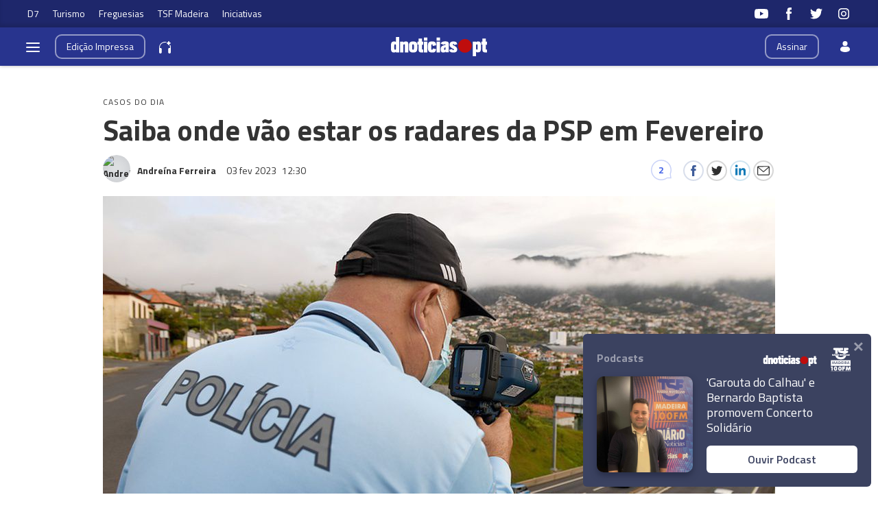

--- FILE ---
content_type: text/html
request_url: https://www.dnoticias.pt/2023/2/3/346954-saiba-onde-vao-estar-os-radares-da-psp-em-fevereiro/
body_size: 31618
content:

<!-- 1675427424 -->
<!DOCTYPE html>
<html lang="pt">
    <head>
        <title>Saiba onde vão estar os radares da PSP em Fevereiro &#8212; DNOTICIAS.PT</title>
        <meta charset="UTF-8">
        <meta name="viewport" content="width=device-width, user-scalable=no">
        <meta http-equiv="X-UA-Compatible" content="ie=edge">
        

    
    
    <meta itemprop="name" content="Saiba onde vão estar os radares da PSP em Fevereiro"> <!-- Título -->
    <meta name="description" content="A Polícia de Segurança Pública
volta à estrada, neste mês de Fevereiro, para fiscalizar a velocidade dos
condutores na Região, no âmbito da campanha &#39;Quem o avisa&#39;. Assim, já divulgou
os locais onde tem previstas acções de fiscalização com recurso a radar, sendo
que os condutores poderão ser surpreendidos com outras fiscalizações que não
foram anunciadas."> <!-- Subtítulo ou Entrada ou 1º Paragrafo -->
    
    
    
    <meta name="keywords" content="PSP" data-model="tag" data-taxonomy="Geral"> <!-- Tags -->
    <meta name="news_keywords" content="PSP"> <!-- Tags -->
    
    
    <meta name="keywords" content="Radar" data-model="tag" data-taxonomy="Geral"> <!-- Tags -->
    <meta name="news_keywords" content="Radar"> <!-- Tags -->
    
    
    <meta name="keywords" content="fevereiro" data-model="tag" data-taxonomy="Geral"> <!-- Tags -->
    <meta name="news_keywords" content="fevereiro"> <!-- Tags -->
    

    <link rel="canonical" href="https://www.dnoticias.pt/2023/2/3/346954-saiba-onde-vao-estar-os-radares-da-psp-em-fevereiro/"/> <!-- URL Absoluto -->

    
    <meta name="author" content="Andreína Ferreira" /> <!-- Autor -->
    


<!-- FAVICON -->


<link rel="apple-touch-icon" sizes="180x180" href="https://static-storage.dnoticias.pt/www-assets.dnoticias.pt/apple-icon-180x180.png">







<link rel="icon" type="image/png" sizes="16x16" href="https://static-storage.dnoticias.pt/www-assets.dnoticias.pt/favicon-16x16.png">


<meta name="apple-mobile-web-app-title" content="DNOTICIAS.PT">
<meta name="application-name" content="DNOTICIAS.PT">





<meta name="msapplication-TileColor" content="#28348E">
<meta name="theme-color" content="#28348E">


        

<meta property="fb:app_id" content="517730492170546" />

    
    <meta property="og:url" content="https://www.dnoticias.pt/2023/2/3/346954-saiba-onde-vao-estar-os-radares-da-psp-em-fevereiro/" /> <!-- URL Absoluto -->
    <meta property="og:title" content="Saiba onde vão estar os radares da PSP em Fevereiro" /> <!-- Título -->
    <meta property="og:description" content="A Polícia de Segurança Pública
volta à estrada, neste mês de Fevereiro, para fiscalizar a velocidade dos
condutores na Região, no âmbito da campanha &#39;Quem o avisa&#39;. Assim, já divulgou
os locais onde tem previstas acções de fiscalização com recurso a radar, sendo
que os condutores poderão ser surpreendidos com outras fiscalizações que não
foram anunciadas." /> <!-- Subtítulo ou Entrada ou 1º Paragrafo -->

    
    
    

    
        
        
        
        
    

    

    

    <meta property="og:image" content="https://static-storage.dnoticias.pt/www-assets.dnoticias.pt/images/configuration/fb-9/logoIMG_1364881_jeV84vu.JPEG" /> <!-- IMAGE LG -->
    <meta property="og:image:width" content="1200" />
    <meta property="og:image:height" content="628" />
    <meta property="og:type" content="article" />

<meta property="og:image:type" content="image/jpeg" />
<meta property="og:site_name" content="DNOTICIAS.PT" />

        

    
    <meta name="twitter:url" content="https://www.dnoticias.pt/2023/2/3/346954-saiba-onde-vao-estar-os-radares-da-psp-em-fevereiro/" /><!-- URL Absoluto -->
    <meta name="twitter:title" content="Saiba onde vão estar os radares da PSP em Fevereiro" /><!-- Título -->
    <meta name="twitter:description" content="A Polícia de Segurança Pública
volta à estrada, neste mês de Fevereiro, para fiscalizar a velocidade dos
condutores na Região, no âmbito da campanha &#39;Quem o avisa&#39;. Assim, já divulgou
os locais onde tem previstas acções de fiscalização com recurso a radar, sendo
que os condutores poderão ser surpreendidos com outras fiscalizações que não
foram anunciadas." /><!-- Subtítulo ou Entrada ou 1º Paragrafo -->
    <meta name="twitter:image" content="https://static-storage.dnoticias.pt/www-assets.dnoticias.pt/images/configuration/LG/logoIMG_1364881_jeV84vu.JPEG" /><!-- IMAGE LG -->

<meta name="twitter:card" content="summary_large_image" />
<meta name="twitter:site" content="@dnoticiaspt" />
<meta name="twitter:creator" content="@dnoticiaspt" />

        <!-- Google Analytics -->
        <script>
          
(function (i, s, o, g, r, a, m) {
  i["GoogleAnalyticsObject"] = r;
  (i[r] =
    i[r] ||
    function () {
      (i[r].q = i[r].q || []).push(arguments);
    }),
    (i[r].l = 1 * new Date());
  (a = s.createElement(o)), (m = s.getElementsByTagName(o)[0]);
  a.async = 1;
  a.src = g;
  m.parentNode.insertBefore(a, m);
})(
  window,
  document,
  "script",
  "https://www.google-analytics.com/analytics.js",
  "ga"
);

ga("create", "UA-16763309-1", "auto");
ga("send", "pageview");


        </script>
        <!-- End Google Analytics -->

        <link href="https://fonts.googleapis.com/css2?family=Titillium+Web:wght@200;300;400;600;700&display=swap" rel="stylesheet">

        

        
  
  

<link rel="stylesheet" href="https://cdnjs.cloudflare.com/ajax/libs/jquery-modal/0.9.1/jquery.modal.min.css">

<link rel="stylesheet" href="https://static-storage.dnoticias.pt/www-assets.dnoticias.pt/frontoffice/css/reset.css">
<link rel="stylesheet" href="https://cdnjs.cloudflare.com/ajax/libs/animate.css/4.1.1/animate.min.css"/>
<link rel="stylesheet" href="https://static-storage.dnoticias.pt/www-assets.dnoticias.pt/frontoffice/css/general.css">























<link rel="stylesheet" href="https://cdn.knightlab.com/libs/juxtapose/latest/css/juxtapose.css">













<link rel="stylesheet" href="https://static-storage.dnoticias.pt/www-assets.dnoticias.pt/frontoffice/css/photoswipe.css">
<link rel="stylesheet" href="https://static-storage.dnoticias.pt/www-assets.dnoticias.pt/frontoffice/css/default-skin/default-skin.css">
<link rel="stylesheet" href="https://static-storage.dnoticias.pt/www-assets.dnoticias.pt/frontoffice/css/comments.css">

<script src="https://unpkg.com/vue@3.2.37/dist/vue.global.prod.js"></script>

  
  <link rel="stylesheet" href="https://static-storage.dnoticias.pt/www-assets.dnoticias.pt/frontoffice/css/article.css">
  


        <link rel="stylesheet" type="text/css" href="//cdn.jsdelivr.net/npm/slick-carousel@1.8.1/slick/slick.css"/>
        <link rel="stylesheet" href="https://static-storage.dnoticias.pt/www-assets.dnoticias.pt/frontoffice/css/home.css">
        <link rel="stylesheet" href="https://static-storage.dnoticias.pt/www-assets.dnoticias.pt/frontoffice/css/sites.css">
        <link rel="stylesheet" href="https://static-storage.dnoticias.pt/www-assets.dnoticias.pt/frontoffice/css/paywall.css">

        
        <link rel="stylesheet" href="https://static-storage.dnoticias.pt/www-assets.dnoticias.pt/css/generated_style_term.css" />

        <script type="text/javascript" src="https://static-storage.dnoticias.pt/www-assets.dnoticias.pt/frontoffice/js/quantcast.js" async></script>

        <script async src="//pagead2.googlesyndication.com/pagead/js/adsbygoogle.js"></script>
    </head>
    <body class="theme-dnoticiaspt custom-casos-do-dia" data-type="article" data-variation="casos-do-dia">

      <svg width="0" height="0" style="display: none;">
  <symbol id="ico-user" viewBox="0 0 18 18"><circle cx="9" cy="4" r="4"></circle><path d="M12.2 9H5.8C3.1 9 1 11.1 1 13.8v.2c0 .3.1.5.2.8C1.9 16.6 5.1 18 9 18s7.1-1.4 7.8-3.2c.1-.2.2-.5.2-.8v-.2c0-2.7-2.1-4.8-4.8-4.8z"></path></symbol>
  <symbol id="ico-arrdown" viewBox="0 0 10 14"><path d="M5 10L0 5h10z"/></symbol>
  <symbol id="ico-arrup-line" viewBox="0 0 24 24"><path d="M12.0003 6.93872L20.0011 14.9399L18.5868 16.3541L12.0002 9.7671L5.41339 16.353L3.99927 14.9387L12.0003 6.93872Z"></symbol>
  <symbol id="ico-search" viewBox="0 0 14 14"><path d="M9.4,1.6c-2.1-2.1-5.6-2.1-7.7,0c-2.1,2.1-2.1,5.6,0,7.7c1.9,1.9,4.9,2.1,7,0.6c0,0.2,0.1,0.4,0.3,0.6l3.1,3.1
c0.5,0.5,1.2,0.5,1.6,0c0.5-0.5,0.5-1.2,0-1.6l-3.1-3.1c-0.2-0.2-0.4-0.3-0.6-0.3C11.5,6.5,11.3,3.5,9.4,1.6L9.4,1.6z M8.4,8.4
C6.8,10,4.2,10,2.6,8.4C1,6.8,1,4.2,2.6,2.6C4.2,1,6.8,1,8.4,2.6C10,4.2,10,6.8,8.4,8.4L8.4,8.4z M8.4,8.4"/></symbol>
  <symbol id="ico-instagram" viewBox="0 0 20 20"><path d="M13 2H7C4.2 2 2 4.2 2 7v6c0 2.8 2.2 5 5 5h6c2.8 0 5-2.2 5-5V7c0-2.8-2.2-5-5-5zm3.5 11c0 1.9-1.6 3.5-3.5 3.5H7c-1.9 0-3.5-1.6-3.5-3.5V7c0-1.9 1.6-3.5 3.5-3.5h6c1.9 0 3.5 1.6 3.5 3.5v6z"/><path d="M10 6c-2.2 0-4 1.8-4 4s1.8 4 4 4 4-1.8 4-4-1.8-4-4-4zm0 6.5c-1.4 0-2.5-1.1-2.5-2.5S8.6 7.5 10 7.5s2.5 1.1 2.5 2.5-1.1 2.5-2.5 2.5z"/><circle cx="14.3" cy="5.7" r=".5"/></symbol>
  <symbol id="ico-twitter" viewBox="0 0 20 20"><path d="M1 15.8c1.6 1.1 3.6 1.7 5.7 1.7 6.9 0 10.7-5.9 10.5-11.3.7-.5 1.3-1.2 1.8-2-.7.3-1.4.5-2.1.6.8-.5 1.3-1.2 1.6-2.1-.7.4-1.5.7-2.3.9-.7-.7-1.6-1.2-2.7-1.2-2.4 0-4.1 2.3-3.6 4.6-3.1 0-5.8-1.5-7.6-3.8-1 1.7-.5 3.9 1.1 5.1-.6 0-1.2-.2-1.7-.5 0 1.8 1.2 3.4 3 3.8-.5.1-1.1.2-1.7.1.5 1.5 1.8 2.6 3.4 2.6C4.9 15.5 3 16 1 15.8z"/></symbol>
  <symbol id="ico-youtube" viewBox="0 0 20 20"><path d="M19.5 5.2c-.2-.8-.9-1.5-1.8-1.8C16.2 3 10 3 10 3s-6.2 0-7.8.4c-.9.3-1.5 1-1.7 1.8C0 6.8 0 10 0 10s0 3.3.4 4.8c.2.8.9 1.5 1.8 1.8 1.5.4 7.8.4 7.8.4s6.2 0 7.8-.4c.9-.2 1.5-.8 1.8-1.8.4-1.6.4-4.8.4-4.8s-.1-3.3-.5-4.8zM8 12.9v-6l5.2 3-5.2 3z"/></symbol>
  <symbol id="ico-facebook" viewBox="0 0 20 20"><path d="M7.8 19h3.5V9.9h2.5l.3-3h-2.7V5.2c0-.7.1-1 .8-1h1.9V1h-2.4C9 1 7.8 2.2 7.8 4.5v2.4H5.9V10h1.8v9z"/></symbol>
  <symbol id="ico-whatsapp" viewBox="0 0 20 20"><path d="M16.4 3.6C14.7 1.9 12.4 1 10 1 5.1 1 1 5 1 9.9c0 1.6.4 3.1 1.2 4.5L1 19l4.8-1.2c1.3.7 2.8 1.1 4.3 1.1 4.9 0 9-4 9-8.9-.1-2.5-1-4.7-2.7-6.4zm-2 9.5c-.2.5-1.1 1-1.5 1.1-.4.1-.9.1-1.4-.1-.3-.1-.7-.2-1.3-.5-2.2-1-3.7-3.2-3.8-3.4-.1-.1-.9-1.2-.9-2.3s.6-1.6.8-1.9c.2-.2.4-.3.6-.3h.4c.1 0 .3-.1.5.4s.6 1.6.7 1.7c.1.1.1.2 0 .4s-.1.3-.2.4l-.4.4c-.1.1-.2.2-.1.5.1.2.6 1 1.2 1.5.9.8 1.6 1 1.8 1.1.2.1.4.1.5-.1.1-.1.6-.7.7-.9.1-.2.3-.2.5-.1s1.3.6 1.5.7c.2.1.4.2.4.3.2.1.2.6 0 1.1z" fill-rule="evenodd" clip-rule="evenodd"/></symbol>
  <symbol id="ico-messenger" viewBox="0 0 20 20"><path d="M10 1C5 1 1 4.7 1 9.3c0 2.6 1.3 5 3.4 6.5V19l3.1-1.7c.8.2 1.7.3 2.6.3 5 0 9-3.7 9-8.3C19 4.7 15 1 10 1zm.9 11.2L8.6 9.8l-4.5 2.4L9 7l2.3 2.4L15.8 7l-4.9 5.2z"/></symbol>
  <symbol id="ico-messenger" viewBox="0 0 20 20"><path d="M1 15.8c1.6 1.1 3.6 1.7 5.7 1.7 6.9 0 10.7-5.9 10.5-11.3.7-.5 1.3-1.2 1.8-2-.7.3-1.4.5-2.1.6.8-.5 1.3-1.2 1.6-2.1-.7.4-1.5.7-2.3.9-.7-.7-1.6-1.2-2.7-1.2-2.4 0-4.1 2.3-3.6 4.6-3.1 0-5.8-1.5-7.6-3.8-1 1.7-.5 3.9 1.1 5.1-.6 0-1.2-.2-1.7-.5 0 1.8 1.2 3.4 3 3.8-.5.1-1.1.2-1.7.1.5 1.5 1.8 2.6 3.4 2.6C4.9 15.5 3 16 1 15.8z"/></symbol>
  <symbol id="ico-linkedin" viewBox="0 0 20 20"><path d="M2.3 6h3.5v11.3H2.3z"/><path d="M4.1 4.5c1.1 0 2.1-.9 2.1-2.1C6.2 1.2 5.3.3 4.1.3 2.9.3 2 1.3 2 2.4c0 1.2.9 2.1 2.1 2.1z"/><path d="M11.5 11.4c0-1.6.7-2.5 2.1-2.5 1.3 0 1.9.9 1.9 2.5v6H19v-7.2c0-3-1.7-4.5-4.1-4.5-2.4 0-3.4 1.9-3.4 1.9V6H8.1v11.3h3.4v-5.9z"/></symbol>
  <symbol id="ico-email" viewBox="0 0 20 20"><path d="M18.1 2.5H1.9C.8 2.5 0 3.3 0 4.4v11.2c0 1 .8 1.9 1.9 1.9h16.2c1 0 1.9-.8 1.9-1.9V4.4c0-1.1-.8-1.9-1.9-1.9zm0 1.2h.2L10 11 1.6 3.8h.2l16.3-.1zm0 12.5H1.9c-.3 0-.6-.3-.6-.6V5.1l8.3 7.2c.1.1.3.2.4.2.1 0 .3-.1.4-.2l8.3-7.2v10.5c0 .4-.2.6-.6.6z"/></symbol>
  <symbol id="ico-video" viewBox="0 0 26 26"><path d="M21.69 11.72L9.91 4.18C9.56 3.97 9.13 4 8.8 4 7.49 4 7.5 5.03 7.5 5.29v15.42c0 .22-.01 1.29 1.3 1.29.33 0 .76.04 1.11-.18l11.78-7.55c.97-.58.8-1.28.8-1.28s.17-.68-.8-1.27zm0 0"/></symbol>
  <symbol id="ico-images" viewBox="0 0 26 26"><path d="M16 4H2v10h2V6h12z"/><path d="M20 8H6v10h2v-8h12z"/><path d="M10 12h14v10H10z"/></symbol>
  <symbol id="ico-pause" viewBox="0 0 26 26"><path d="M9.1 21.3h-2c-.6 0-1-.4-1-1V5c0-.6.4-1 1-1h2c.6 0 1 .4 1 1v15.3c0 .5-.5 1-1 1zM18.9 21.3h-2c-.6 0-1-.4-1-1V5c0-.6.4-1 1-1h2c.6 0 1 .4 1 1v15.3c0 .5-.4 1-1 1z"/></symbol>
  <symbol id="ico-share" viewBox="0 0 20 20"><path d="M16 14c-.8 0-1.5.3-2 .8l-8-4.3V10v-.5l8-4.3c.5.5 1.2.8 2 .8 1.7 0 3-1.3 3-3s-1.3-3-3-3-3 1.3-3 3v.5L5 7.8C4.5 7.3 3.8 7 3 7c-1.7 0-3 1.3-3 3s1.3 3 3 3c.8 0 1.5-.3 2-.8l8 4.3v.5c0 1.7 1.3 3 3 3s3-1.3 3-3-1.3-3-3-3z"/></symbol>
  <symbol id="ico-app-googleplay" viewBox="0 0 90 30"><path d="M85.5 30h-81C2 30 0 28 0 25.6V4.4C0 2 2 0 4.5 0h81.1C88 0 90 2 90 4.4v21.1c0 2.5-2 4.5-4.5 4.5zM4.5 1C2.6 1 1.1 2.6 1.1 4.4v21.1c0 1.9 1.5 3.4 3.4 3.4h81.1c1.9 0 3.4-1.5 3.4-3.4V4.4C89 2.5 87.5 1 85.6 1H4.5z"/><path d="M29.9 8.8h-.6c0-.1-.1-.3-.2-.7h-.9c-.1.4-.2.6-.2.7h-.6s.1-.4.4-1.2c.3-.7.4-1.2.4-1.2h.7c0 .1.1.5.4 1.2.5.7.6 1.1.6 1.2zM29 7.7c-.2-.6-.3-1-.3-1s-.1.4-.3 1h.6zM32.3 8.8h-.5c0-.1-.2-.3-.5-.8-.4-.5-.6-.9-.6-1.1v1.8h-.5V7.4 6.2h.6c0 .1.2.3.5.8s.5.8.6 1v-.7-1h.5v1.2c-.1.5-.1.9-.1 1.3zM35 7.5c0 .4-.1.7-.3.9-.2.3-.5.4-1 .4h-.8V7.5 6.3h.7c.4 0 .8.1 1 .3.3.3.4.6.4.9zm-.5 0c0-.2-.1-.4-.2-.6-.1-.2-.4-.2-.6-.2h-.2V8.4h.2c.3 0 .5-.1.6-.2.1-.2.2-.4.2-.7zM37.5 8.8H37c-.1-.4-.3-.7-.3-.8-.1-.1-.2-.2-.4-.2h-.2v1h-.5V7.5 6.3h.8c.6 0 .9.2.9.6 0 .3-.2.5-.5.6.1 0 .2.1.3.3.1.2.3.5.4 1zM36.8 7c0-.2-.2-.4-.5-.4H36v.8h.2c.4.1.6-.1.6-.4zM40.2 7.5c0 .4-.1.7-.4.9-.2.3-.5.4-.9.4-.3 0-.6-.1-.8-.3-.2-.2-.3-.5-.3-.9s.1-.7.4-.9c.2-.3.5-.4.9-.4.3 0 .6.1.8.3.2.3.3.5.3.9zm-.5.1c0-.3-.1-.5-.2-.6-.1-.2-.3-.2-.5-.2s-.3.1-.5.2c-.1.2-.2.4-.2.6 0 .3.1.5.2.6.1.2.3.2.5.2s.3-.1.5-.2c.1-.2.2-.4.2-.6zM41.3 8.8h-.5V7.5 6.3h.5v1.2c-.1.5-.1.9 0 1.3zM44 7.5c0 .4-.1.7-.3.9-.2.3-.5.4-1 .4h-.8V7.5 6.3h.7c.4 0 .8.1 1 .3.3.3.4.6.4.9zm-.5 0c0-.2-.1-.4-.2-.6-.1-.2-.4-.2-.6-.2h-.2V8.4h.2c.3 0 .5-.1.6-.2.1-.2.2-.4.2-.7zM47.6 8.8H47c0-.1-.1-.3-.2-.7h-.9c-.1.4-.2.6-.2.7h-.6s.1-.4.4-1.2c.3-.7.4-1.2.4-1.2h.7c0 .1.1.5.4 1.2.4.7.6 1.1.6 1.2zm-.9-1.1c-.2-.6-.3-1-.3-1s-.1.4-.3 1h.6zM49.7 7c0 .3-.1.5-.3.7-.2.1-.5.2-.8.2h-.1v.9H48V7.5 6.3H48.9c.2 0 .4.1.6.2.2.1.2.3.2.5zm-.4.1c0-.3-.2-.4-.5-.4h-.3v.8h.1c.4 0 .7-.1.7-.4zM52 7c0 .3-.1.5-.3.7-.2.1-.5.2-.8.2h-.1v.9h-.5V7.5 6.3H51.2c.2 0 .4.1.6.2.1.1.2.3.2.5zm-.5.1c0-.3-.2-.4-.5-.4h-.3v.8h.1c.5 0 .7-.1.7-.4zM55.6 7.5c0 .4-.1.7-.4.9-.2.3-.5.4-.9.4-.3 0-.6-.1-.8-.3-.2-.2-.3-.5-.3-.9s.1-.7.4-.9c.2-.3.5-.4.9-.4.3 0 .6.1.8.3.2.3.3.5.3.9zm-.5.1c0-.3-.1-.5-.2-.6-.1-.2-.3-.2-.5-.2s-.3.1-.5.2c-.1.2-.2.4-.2.6 0 .3.1.5.2.6.1.2.3.2.5.2s.3-.1.5-.2c.2-.2.2-.4.2-.6zM58.2 8.8h-.5c0-.1-.2-.3-.5-.8-.4-.5-.6-.9-.6-1.1v1.8h-.5V7.4 6.2h.6c0 .1.2.3.5.8s.5.8.6 1v-.7-1h.5v1.2c-.2.5-.1.9-.1 1.3z"/><path d="M36.1 16.5c0 1.2-.4 2.2-1.1 2.9-.8.8-1.9 1.3-3.2 1.3-1.2 0-2.3-.4-3.2-1.3-.9-.9-1.3-1.9-1.3-3.2s.4-2.3 1.3-3.2c.9-.9 1.9-1.3 3.2-1.3.6 0 1.2.1 1.8.4.6.2 1 .6 1.4 1l-.8.8c-.6-.7-1.4-1-2.4-1-.9 0-1.7.3-2.4 1-.7.6-1 1.5-1 2.5s.3 1.8 1 2.5c.7.6 1.5 1 2.4 1 1 0 1.8-.3 2.4-1 .4-.4.7-1 .7-1.7h-3.1v-1H36c.1-.1.1.1.1.3zM37.4 15.3c.6-.6 1.3-.9 2.2-.9.9 0 1.6.3 2.2.9.6.6.9 1.3.9 2.2s-.3 1.6-.9 2.2c-.6.6-1.3.9-2.2.9-.9 0-1.6-.3-2.2-.9-.6-.6-.9-1.3-.9-2.2s.4-1.6.9-2.2zm.9 3.8c.4.4.8.6 1.4.6.5 0 1-.2 1.4-.6.4-.4.6-.9.6-1.5s-.2-1.2-.6-1.5c-.4-.4-.8-.6-1.4-.6-.5 0-1 .2-1.4.6-.4.4-.6.9-.6 1.5s.2 1.1.6 1.5zM43.9 15.3c.6-.6 1.3-.9 2.2-.9.9 0 1.6.3 2.2.9.6.6.9 1.3.9 2.2s-.3 1.6-.9 2.2c-.6.6-1.3.9-2.2.9-.9 0-1.6-.3-2.2-.9-.6-.6-.9-1.3-.9-2.2s.3-1.6.9-2.2zm.8 3.8c.4.4.8.6 1.4.6.5 0 1-.2 1.4-.6.4-.4.6-.9.6-1.5s-.2-1.2-.6-1.5c-.4-.4-.8-.6-1.4-.6-.5 0-1 .2-1.4.6-.4.4-.6.9-.6 1.5.1.6.3 1.1.6 1.5zM52.4 23.2c-.7 0-1.3-.2-1.7-.5-.4-.3-.8-.7-1-1.2l1-.4c.1.3.3.6.6.8.3.2.6.3 1 .3.6 0 1.1-.2 1.4-.5.4-.4.5-.9.5-1.5v-.6c-.2.3-.5.5-.8.7-.4.2-.8.3-1.2.3-.8 0-1.4-.3-2-.9-.6-.6-.8-1.3-.8-2.2 0-.9.3-1.6.8-2.2.6-.6 1.2-.9 2-.9.4 0 .8.1 1.2.3.4.2.6.4.8.7v-.8h1.1v5.6c0 1-.3 1.8-.9 2.3-.4.5-1.1.7-2 .7zm.1-3.6c.5 0 1-.2 1.3-.6.4-.4.5-.9.5-1.5s-.2-1.2-.5-1.5c-.4-.4-.8-.6-1.3-.6s-1 .2-1.3.6c-.4.4-.6.9-.6 1.5s.2 1.2.6 1.5c.3.5.8.6 1.3.6zM57.6 20.5h-1.1v-8.6h1.1v8.6zM61.3 20.7c-.9 0-1.6-.3-2.2-.9-.6-.6-.8-1.3-.8-2.2 0-.9.3-1.6.8-2.2.5-.6 1.2-.9 2.1-.9.9 0 1.6.3 2.1.9.5.6.8 1.3.8 2.3v.2h-4.7c0 .6.2 1.1.6 1.4.4.3.8.5 1.3.5.8 0 1.3-.3 1.6-1l1 .4c-.2.5-.5.8-1 1.1-.4.2-1 .4-1.6.4zm1.6-3.9c0-.3-.2-.7-.5-1-.3-.3-.7-.5-1.3-.5-.4 0-.8.1-1.1.4-.3.3-.5.6-.6 1h3.5zM68.4 20.5h-1.1v-8.6h2.9c.7 0 1.4.2 1.9.7.5.5.8 1.1.8 1.8s-.3 1.3-.8 1.8-1.1.8-1.8.8h-1.8v3.5zm0-4.6h1.9c.5 0 .8-.2 1.1-.5s.4-.7.4-1c0-.4-.1-.7-.4-1-.3-.3-.7-.5-1.1-.5h-1.9v3zM74.8 20.5h-1.1v-8.6h1.1v8.6zM77.7 20.7c-.6 0-1.2-.2-1.6-.5-.4-.4-.6-.8-.6-1.4 0-.6.2-1.1.7-1.5.5-.4 1.1-.5 1.8-.5s1.2.1 1.6.4V17c0-.4-.1-.8-.4-1-.3-.3-.7-.4-1.1-.4-.3 0-.6.1-.9.2-.3.2-.4.4-.5.6l-1-.4c.1-.4.4-.7.8-1 .4-.3.9-.5 1.6-.5.8 0 1.4.2 1.9.7.5.4.7 1.1.7 1.9v3.6h-1.1v-.8c-.4.4-1.1.8-1.9.8zm.1-1.1c.5 0 .9-.2 1.2-.5.4-.3.6-.7.6-1.2-.3-.3-.8-.4-1.4-.4-.5 0-.9.1-1.2.3-.3.2-.4.5-.4.8 0 .3.1.5.4.7.2.3.5.3.8.3zM83.1 23.1H82l1.4-3-2.4-5.5h1.2l1.8 4.2 1.7-4.2h1.2l-3.8 8.5z"/><path d="M6.7 16V7.8c0-.3.1-.6.3-.9.1-.1.2-.1.3 0 1.9 1.9 3.7 3.8 5.6 5.7 1.2 1.2 2.4 2.4 3.6 3.7.1.1.1.2 0 .3-3 2.9-5.9 5.9-8.9 8.8-.2.2-.3.2-.5 0-.3-.2-.4-.6-.4-1v-4.9V16zM7.7 6.6c.2 0 .4.1.5.1 3.8 2.1 7.6 4.2 11.3 6.3.2.1.2.2 0 .3L17 15.8c-.1.1-.1.1-.3 0-3-3.1-6-6.1-9-9.2.1.1.1 0 0 0zM8.6 25.2c2.7-2.8 5.5-5.5 8.2-8.3.2-.2.2-.1.4 0l2.1 2.1c.1.1.1.2 0 .3-3.5 1.9-7 3.8-10.6 5.8l-.1.1zM24.3 16.1c0 .3-.2.5-.4.7-.2.1-.3.2-.5.3-1.1.6-2.1 1.2-3.2 1.8-.1.1-.2.1-.3 0l-2.3-2.3c-.1-.1-.1-.2 0-.3.9-.9 1.8-1.8 2.7-2.6.1-.1.2-.1.3 0 1.1.6 2.1 1.2 3.2 1.8.2 0 .4.2.5.6z"/></symbol>
  <symbol id="ico-app-appstore" viewBox="0 0 84 30"><path d="M11.5 7.8H13c.1 0 .2-.1.2-.2s-.1-.2-.2-.2h-1.6c-.1 0-.2.1-.2.2.1.2.2.2.3.2zm.7 13.9c-.4 0-.8.4-.8.8 0 .5.4.8.8.8.5 0 .8-.4.8-.8.1-.5-.3-.8-.8-.8zm-4-.7h8V9.1h-8V21zm25.7-3.9c-.4 0-.7.1-1 .4-.3.3-.5.6-.6 1 0 .2-.1.3-.1.5v1.2c0 .5.2.9.5 1.3.3.3.7.5 1.2.5.6 0 1-.2 1.4-.7.3-.4.5-1 .5-1.8 0-.7-.2-1.2-.5-1.7-.4-.5-.8-.7-1.4-.7zM62 17c-.6 0-1.1.3-1.4.8-.3.5-.4 1-.4 1.7 0 .6.1 1.2.4 1.6.3.6.8.8 1.4.8.6 0 1-.3 1.4-.8.3-.5.4-1 .4-1.7s-.1-1.2-.4-1.6c-.3-.6-.8-.8-1.4-.8zm-20.4.1c-.4 0-.7.1-1 .4-.3.3-.5.6-.6 1 0 .2-.1.3-.1.5v1.2c0 .5.2.9.5 1.3.3.3.7.5 1.2.5.6 0 1-.2 1.4-.7.3-.4.5-1 .5-1.8 0-.7-.2-1.2-.5-1.7-.4-.5-.9-.7-1.4-.7zm-16-2.5c-.1.4-.3 1-.5 1.8l-.8 2.5h2.6l-.8-2.5c-.1-.3-.2-.9-.5-1.8zm48.1 2.3c-.5 0-.9.2-1.2.6-.3.3-.4.7-.5 1.2h3.2c0-.5-.1-.9-.3-1.2-.2-.4-.6-.6-1.2-.6zM32.4 10v-.7c-.6 0-1.2.1-1.2.7 0 .4.2.5.5.5.4 0 .6-.2.7-.5zM24 7.8c-.1-.3-.2-.6-.2-.9-.1.3-.2.6-.2.9L23.1 9h1.3L24 7.8zm51.2-.4c1.2 0 1.5 1 1.5 1.7v.4h-2.4c0 .6.5.9 1.1.9.4 0 .7-.1 1-.2l.1.6c-.3.1-.7.2-1.2.2-1.2 0-1.8-.7-1.8-1.8-.1-.9.5-1.8 1.7-1.8zm-14.4.1V8c.2-.3.5-.6 1.1-.6.6 0 1.3.4 1.3 1.5V11h-.9V9c0-.5-.2-.9-.7-.9-.4 0-.6.3-.7.5V11H60V8.5 7.4h.8zm-9.4-.1c1.2 0 1.5 1 1.5 1.7v.4h-2.4c0 .6.5.9 1.1.9.4 0 .7-.1 1-.2l.1.6c-.3.1-.7.2-1.2.2-1.2 0-1.8-.7-1.8-1.8-.1-.9.5-1.8 1.7-1.8zm-3.7-1.6h.9V11h-.9V5.8zM40.5 8c-.4 0-.7.1-1 .3l-.2-.6c.3-.2.7-.3 1.3-.3 1.1 0 1.5.7 1.5 1.5v1.3c0 .3 0 .6.1.9h-.8l-.1-.4c-.2.3-.6.5-1.1.5-.7 0-1.1-.5-1.1-1.1 0-.9.8-1.4 2.1-1.4 0-.3-.1-.7-.7-.7zm-5.3-2c.3 0 .5.2.5.5s-.2.5-.5.5-.5-.2-.5-.5.2-.5.5-.5zm.4 1.5v3.6h-.9V7.5h.9zM23.2 6.1h1.2l1.6 5h-1l-.4-1.4H23l-.4 1.4h-.9l1.5-5zm-6 16.5c0 .9-.7 1.6-1.6 1.6H8.9c-.9 0-1.6-.7-1.6-1.6V7.4c0-.9.7-1.6 1.6-1.6h6.8c.9 0 1.6.7 1.6 1.6v15.2zm10.9.3l-.9-2.8h-3.1l-.9 2.8h-1.6l3.1-9.7h1.9l3.1 9.7h-1.6zm.3-11.8h-.9l-1.3-3.6h1l.6 1.8c.1.3.2.6.2.9.1-.3.1-.6.2-.9l.6-1.8h.9l-1.3 3.6zm1.9-1c0-.9.8-1.4 2.1-1.4 0-.2-.1-.6-.7-.6-.4 0-.7.1-1 .3l-.2-.6c.3-.2.7-.3 1.3-.3 1.1 0 1.5.7 1.5 1.5v1.3c0 .3 0 .6.1.9h-.8l-.1-.4c-.2.3-.6.5-1.1.5-.7-.2-1.1-.7-1.1-1.2zm6 12.1c-.6.6-1.3.9-2.1.9-.9 0-1.6-.3-2-1v3.7h-1.5v-7.5c0-.7 0-1.5-.1-2.3H32l.1 1.1c.5-.8 1.3-1.2 2.3-1.2.8 0 1.5.3 2 1 .5.6.8 1.5.8 2.6.1 1-.2 2-.9 2.7zm1.6-11.1H37V5.8h.9v5.3zM44 22.2c-.6.6-1.3.9-2.1.9-.9 0-1.6-.3-2-1v3.7h-1.5v-7.5c0-.7 0-1.5-.1-2.3h1.4l.1 1.1c.5-.8 1.3-1.2 2.3-1.2.8 0 1.5.3 2 1 .5.6.8 1.5.8 2.6 0 1-.3 2-.9 2.7zm1-11.1c-.5 0-.9-.2-1.1-.6v.5h-.8V5.8h.9V8c.2-.3.6-.6 1.1-.6.9 0 1.5.7 1.5 1.8 0 1.3-.8 1.9-1.6 1.9zm7.8 11.1c-.6.6-1.5.8-2.6.8-1 0-1.9-.2-2.5-.6l.4-1.3c.7.4 1.4.6 2.2.6.6 0 1-.1 1.4-.4.3-.3.5-.6.5-1.1 0-.4-.1-.7-.4-1-.3-.3-.7-.5-1.3-.7-1.7-.6-2.5-1.6-2.5-2.8 0-.8.3-1.4.9-2 .6-.5 1.4-.8 2.4-.8.9 0 1.6.2 2.2.5l-.4 1.3c-.5-.3-1.2-.4-1.8-.4-.5 0-1 .1-1.3.4-.3.2-.4.5-.4.9s.1.7.4.9c.3.2.7.5 1.4.7.8.3 1.4.7 1.8 1.2.4.4.6 1 .6 1.7-.2.9-.5 1.6-1 2.1zm5.4-5.1h-1.7v3.4c0 .9.3 1.3.9 1.3.3 0 .5 0 .7-.1v1.2c-.3.1-.7.2-1.2.2-.6 0-1.1-.2-1.4-.6-.3-.4-.5-1-.5-1.9v-3.5h-1V16h1v-1.3l1.5-.5V16h1.7v1.1zm-.9-6c-1 0-1.8-.7-1.8-1.8 0-1.2.8-1.9 1.8-1.9 1.1 0 1.8.8 1.8 1.8.1 1.4-.9 1.9-1.8 1.9zM64.5 22c-.6.7-1.5 1.1-2.5 1.1s-1.8-.3-2.4-1c-.6-.7-.9-1.5-.9-2.6s.3-2 .9-2.7c.6-.7 1.5-1 2.5-1s1.8.3 2.5 1c.6.7.9 1.5.9 2.5-.1 1.2-.4 2-1 2.7zm1.6-14.5h.5v-.7l.9-.3v.9h.9v.7h-.9v1.6c0 .4.1.7.5.7h.4v.7c-.1.1-.4.1-.7.1-.3 0-.6-.1-.8-.3-.2-.2-.3-.5-.3-1V8.2h-.5v-.7zm4 9.8h-.5c-.5 0-1 .2-1.3.6-.3.4-.4.8-.4 1.4V23h-1.5v-4.8V16h1.3l.1 1.3c.2-.5.4-.8.8-1.1.3-.3.7-.4 1.1-.4h.4v1.5zm.2-8.4v2.2h-.9V5.8h.9V8c.1-.2.3-.3.4-.4.2-.1.4-.2.6-.2.6 0 1.2.4 1.2 1.6v2.1h-.9V9c0-.5-.2-.9-.7-.9-.4 0-.6.2-.7.5.1.1.1.2.1.3zm6.4 10.9H72c0 .7.2 1.2.7 1.6.4.3.9.5 1.5.5.7 0 1.3-.1 1.9-.3l.2 1.1c-.7.3-1.4.4-2.3.4-1.1 0-1.9-.3-2.5-1-.6-.6-.9-1.5-.9-2.6s.3-1.9.9-2.6c.6-.7 1.4-1.1 2.4-1.1s1.8.4 2.3 1.1c.4.6.6 1.3.6 2.2-.1.3-.1.5-.1.7zM44.8 8.1c-.4 0-.7.3-.8.7v1c.1.4.4.6.8.6.6 0 .9-.4.9-1.2 0-.6-.3-1.1-.9-1.1zm6.5-.1c-.6 0-.8.5-.8.9h1.6c0-.3-.2-.9-.8-.9zm6.1.1c-.6 0-.9.6-.9 1.2 0 .7.3 1.2.9 1.2.5 0 .9-.5.9-1.2-.1-.6-.3-1.2-.9-1.2zM40 10c0 .4.2.5.5.5.4 0 .6-.2.7-.5v-.7c-.6 0-1.2.1-1.2.7zm35.1-2c-.6 0-.8.5-.8.9h1.6c0-.3-.2-.9-.8-.9z"/><path d="M80 30H4c-2.2 0-4-1.8-4-4V4c0-2.2 1.8-4 4-4h76c2.2 0 4 1.8 4 4v22c0 2.2-1.8 4-4 4zM4 1C2.4 1 1 2.4 1 4v22c0 1.6 1.3 3 3 3h76c1.6 0 3-1.3 3-3V4c0-1.7-1.3-3-3-3H4z"/></symbol>
  <symbol id="ico-quotes" viewBox="0 0 71 43.2"><path d="M16.5 10.3c-.6 0-1.2 0-1.7.1 1.3-5.8 8-10.4 8-10.4C6 3.5-.3 16.6 0 26.1v.6c0 9.1 7.4 16.5 16.5 16.5S33 35.8 33 26.7c-.1-9-7.4-16.4-16.5-16.4zM54.5 10.3c-.6 0-1.2 0-1.7.1 1.3-5.8 8-10.4 8-10.4-16.8 3.5-23 16.6-22.7 26.1v.6c0 9.1 7.4 16.5 16.5 16.5s16.5-7.4 16.5-16.5c-.1-9-7.5-16.4-16.6-16.4z"/></symbol>
</svg>


      <div class="header--pub">
	<div class="pub pub--billboard pub--bg_grey">
		<div id="ad-billboard"  class="pub--wrapper">
		</div>
	</div>
</div>

      
  
  
  
  
  

  <!-- HEADER -->
  


  
  
<!-- ESI PREVENT COMMENT -->



  <!-- Aside Menu -->
  
  
  
  
  
  

  <!-- Header Menus -->
  
  

  <header id="header-dnoticiaspt" class="header--main header--main_sm">
    <nav class="header--nav_top nav-hide-mobile">
        <div class="nav-wrapper-center">
            <ul class="nav-menu-items">
              
              <li><a target="_blank" href="https://d7.dnoticias.pt" class="menu-item-d7">D7</a></li>
              
              <li><a href="https://www.dnoticias.pt/tag/geral/turismo/" class="menu-item-turismo">Turismo</a></li>
              
              <li><a target="_blank" href="https://freguesias.dnoticias.pt/" class="menu-item-freguesias">Freguesias</a></li>
              
              <li><a target="_blank" href="http://www.tsfmadeira.pt/" class="menu-item-tsf-madeira">TSF Madeira</a></li>
              
              <li><a target="_blank" href="https://iniciativas.dnoticias.pt/" class="menu-item-iniciativas-96">Iniciativas</a></li>
              
            </ul>
            <ul class="nav-menu-items flex-align-end">
              
                <li>
                  <a target="_blank" href="https://www.youtube.com/user/dnmadeira" class="menu-item">
                    <svg class="ico-social" width="20" height="20">
                      <use xlink:href="#ico-youtube" x="0" y="0" />
                    </svg>
                  </a>
                </li>
              
                <li>
                  <a target="_blank" href="https://www.facebook.com/dnoticiaspt/" class="menu-item">
                    <svg class="ico-social" width="20" height="20">
                      <use xlink:href="#ico-facebook" x="0" y="0" />
                    </svg>
                  </a>
                </li>
              
                <li>
                  <a target="_blank" href="https://twitter.com/dnoticiaspt" class="menu-item">
                    <svg class="ico-social" width="20" height="20">
                      <use xlink:href="#ico-twitter" x="0" y="0" />
                    </svg>
                  </a>
                </li>
              
                <li>
                  <a target="_blank" href="https://www.instagram.com/dnoticiaspt/" class="menu-item">
                    <svg class="ico-social" width="20" height="20">
                      <use xlink:href="#ico-instagram" x="0" y="0" />
                    </svg>
                  </a>
                </li>
              
            </ul>
        </div>
    </nav>
    <nav class="header--nav_main">
        <div class="nav-wrapper-center">
            <ul class="nav-menu-items">
                <li class="nav-menu-items_menu">
                  <a href="javascript:;" class="nav-sitemap panel-btn" data-panel="nav--sitemap">
                    <span class="nav-menu-btn">
                      <span>Menu</span>
                    </span>
                  </a>
                </li>
                <li class="nav-menu-items_action">
                    <a href="https://assinaturas.dnoticias.pt" class="nav-subscribe-btn" target="_blank">Assinar</a>
                </li>
                <li class="nav-menu-items_edition">
                    <a href="https://edicao.dnoticias.pt" class="nav-edition-btn" target="_blank">Edição
                        <span>Impressa</span></a>
                </li>
            </ul>
            <h1 class="nav-brand nav-brand-dnoticias"><a href="/"><img
                        src="https://static-storage.dnoticias.pt/www-assets.dnoticias.pt/frontoffice/imgs/dnoticiaspt-logo-text-w.svg"></a>
            </h1>
            <ul class="nav-menu-items flex-align-end">
                <li class="nav-user-wrapper">
                    <!-- Before Login -->
                    <a id="menu-user-login" href="#" class="nav-user-btn user-login-btn" style="display: none;">
                        <svg class="ico-user" width="10" height="14">
                            <use xlink:href="#ico-user" x="0" y="0" />
                        </svg>
                        <span class="nav-user-txt"></span>
                    </a>
                    <!-- User logged -->
                    <a href="#" class="nav-user-btn nav-user_logged" style="display: none;">
                        <span class="nav-user-acronym"></span>
                    </a>
                </li>
            </ul>
        </div>
    </nav>
  </header>

  <div class="panel-slide_bg" style="visibility: hidden;"></div>
  <nav class="panel-slide from-left panel-slide_sm" id="nav--sitemap" style="visibility: hidden;">
    <div class="panel-slide_wrapper">
      <a href="" class="panel-slide_link has-icon user-login-btn">
        <svg width="10" height="14"><use xlink:href="#ico-user" x="0" y="0"></use></svg> <span>Iniciar Sessão</span>
      </a>
      
      <div class="panel-slide_expand panel-slide_user has-icon nav-user-menu" style="display: none;">
        <span class="nav-user-acronym"></span>
        <h3 class="nav-user-txt"></h3>
      </div>
      <div class="panel-slide_expandlist nav-user-menu" style="display: none;">
        <ul>
          <li><a id="menu-user-profile" href="">O meu perfil</a></li>              
          <li><a id="menu-user-subscriptions" href="">As minhas subscrições</a></li>
          <li id="menu-user-historical" class="nav-menu-separator"></li>
          <li>
            <form id="menu-user-post-logout" method="POST">
              <a id="menu-user-logout" href="#" class="btn-logout">Terminar Sessão</a>
            </form>
          </li>
        </ul>
      </div>
      
      <a href="javascript:;" class="panel-slide_pesquisa panel-slide_link has-icon open-md-search"><svg><use xlink:href="#ico-search"></use></svg> <span>Pesquisar</span></a>

      <a href="https://edicao.dnoticias.pt" class="panel-slide_edimpressa panel-slide_link">
        <h3>Edição Impressa</h3>
        <span id="edition-menu">
          <img height="146" id="" src="">
        </span>
      </a>

      
      <div class="panel-slide_expand panel-slide_main">
        <h3>Actualidade</h3>
      </div>
      <div class="panel-slide_expandlist">
        <ul>
          
          <li><a href="https://www.dnoticias.pt/categoria/principais/madeira/">Madeira</a></li>
          
          <li><a href="https://www.dnoticias.pt/categoria/principais/pais/">País</a></li>
          
          <li><a href="https://www.dnoticias.pt/categoria/principais/mundo/">Mundo</a></li>
          
          <li><a href="https://www.dnoticias.pt/categoria/principais/desporto/">Desporto</a></li>
          
          <li><a href="https://www.dnoticias.pt/categoria/principais/5-sentidos/">5 Sentidos</a></li>
          
          <li><a href="https://www.dnoticias.pt/categoria/principais/casos-do-dia/">Casos do dia</a></li>
          
          <li><a href="https://www.dnoticias.pt/tag/listagem/opiniao-10590/">Opinião</a></li>
          
          
            
            <li><a href="https://www.dnoticias.pt/tag/listagem/necrologia/">Necrologia</a></li>
            
            <li><a href="https://www.dnoticias.pt/tag/listagem/flagrante/">Flagrante</a></li>
            
            <li><a href="https://www.dnoticias.pt/tag/listagem/d-mais/">Artigos D+</a></li>
            
            <li><a href="https://www.dnoticias.pt/tag/listagem/cartas-do-leitor/">Cartas do Leitor</a></li>
            
            <li><a target="_blank" href="https://edicao.dnoticias.pt/">Edição impressa</a></li>
            
            <li><a href="/tag/estilo/promocional/">Conteúdo Patrocinado</a></li>
            
            <li><a href="https://podcasts.dnoticias.pt/">Podcasts</a></li>
            
            <li><a href="https://comunicacao.dnoticias.pt/">Newsletters</a></li>
            
          
        </ul>
      </div>
      

      
      <div class="panel-slide_expand">
        <h3>Sites</h3>
      </div>
      <div class="panel-slide_expandlist">
        <ul>
          
          <li><a target="_blank" href="https://d7.dnoticias.pt">D7</a></li>
          
          <li><a href="https://www.dnoticias.pt/tag/geral/turismo/">Turismo</a></li>
          
          <li><a target="_blank" href="https://freguesias.dnoticias.pt/">Freguesias</a></li>
          
          <li><a target="_blank" href="http://www.tsfmadeira.pt/">TSF Madeira</a></li>
          
          <li><a target="_blank" href="https://iniciativas.dnoticias.pt/">Iniciativas</a></li>
          
        </ul>
      </div>
      

      
      <div class="panel-slide_expand">
        <h3>Serviços</h3>
      </div>
      <div class="panel-slide_expandlist">
        <ul>
          
          <li><a target="_blank" href="https://assinaturas.dnoticias.pt/">Assinaturas</a></li>
          
          <li><a href="https://www.dnoticias.pt/servicos/publicidade">Publicidade</a></li>
          
          <li><a target="_blank" href="https://iniciativas.dnoticias.pt/">Iniciativas</a></li>
          
        </ul>
      </div>
      

      
      <div class="panel-slide_expand">
        <h3>Sobre</h3>
      </div>
      <div class="panel-slide_expandlist">
        <ul>
          
          <li><a href="https://www.dnoticias.pt/servicos/sobrenos">Sobre nós</a></li>
          
          <li><a href="https://www.dnoticias.pt/servicos/contactos">Contactos</a></li>
          
          <li><a href="https://www.dnoticias.pt/legal/protecao-de-dados-e-privacidade">Protecção de Dados e Privacidade</a></li>
          
          <li><a href="https://www.dnoticias.pt/legal/termos-e-condicoes">Termos e Condições</a></li>
          
          <li><a href="https://www.dnoticias.pt/servicos/lei-da-transparencia">Lei da Transparência</a></li>
          
          <li><a target="_blank" href="https://denuncias.dnoticias.pt/">Portal do Denunciante</a></li>
          
        </ul>
      </div>
      

      <div>
        <h3>Download App</h3>
        <ul class="nav-menu-items nav-menu-svg">
          <li><a href="https://apps.apple.com/pt/app/dnoticias-pt/id1154970166?mt=8" target="_blank" alt="App Store">
            <svg class="ico-social" width="84" height="30">
              <use xlink:href="#ico-app-appstore" x="0" y="0"></use>
            </svg>
          </a></li>
          <li><a href="https://play.google.com/store/apps/details?id=pt.android.dnoticias.rssapp" target="_blank" alt="Google Play">
            <svg class="ico-social" width="90" height="30">
              <use xlink:href="#ico-app-googleplay" x="0" y="0"></use>
            </svg>
          </a></li>
        </ul>
      </div>

      <footer>
        <ul class="nav-menu-items nav-menu-svg">
          <li>
            <a target="_blank" href="https://www.youtube.com/user/dnmadeira" class="menu-item">
              <svg class="ico-social" width="20" height="20">
                <use xlink:href="#ico-youtube" x="0" y="0"></use>
              </svg>
            </a>
          </li>
          <li>
            <a target="_blank" href="https://www.facebook.com/dnoticiaspt/" class="menu-item">
              <svg class="ico-social" width="20" height="20">
                <use xlink:href="#ico-facebook" x="0" y="0"></use>
              </svg>
            </a>
          </li>
          <li>
            <a target="_blank" href="https://twitter.com/dnoticiaspt" class="menu-item">
              <svg class="ico-social" width="20" height="20">
                <use xlink:href="#ico-twitter" x="0" y="0"></use>
              </svg>
            </a>
          </li>
          <li>
            <a target="_blank" href="https://www.instagram.com/dnoticiaspt/" class="menu-item">
              <svg class="ico-social" width="20" height="20">
                <use xlink:href="#ico-instagram" x="0" y="0"></use>
              </svg>
            </a>
          </li>
        </ul>
        <p>© 2025 Empresa Diário de Notícias, Lda. <br>Todos os direitos reservados.</p>
      </footer>

    </div>
    <span class="panel-slide_close"><span class="ico-close">Fechar Menu</span></span>
  </nav>






  <!-- end HEADER -->
  <div id="content">
    <!-- PUB -->
    <div class="pub pub--bg_grey">
    <div id="ad-leaderboard" class="pub--wrapper">
    </div>
</div>

    <!-- CASOS DO DIA -->
    <section class="article--wrapper">
      <article class="article--default">
        <!-- HEADER -->
        <header class="article--header">
          



<div class="article--aside_categories">


    <a href="https://www.dnoticias.pt/categoria/principais/casos-do-dia/">
        <span class="article--header_category">Casos do dia</span>
    </a>

</div>


<h1>Saiba onde vão estar os radares da PSP em Fevereiro</h1>



          
<aside class="article--aside article--aside_wrapper">
    <div class="article--aside_credits">
        
            

  
    <a href="https://www.dnoticias.pt/autor/183/">
      <span class="article--aside_author">
        

        
        <span class="article--aside_pic">
          <img src="https://static-storage.dnoticias.pt/www-assets.dnoticias.pt/images/author/avatar_aferreira.jpeg" alt="Andreína Ferreira">
        </span>
        

        Andreína Ferreira
      </span>
    </a>
  


        

        

        
        
        <span class="article--aside_date">
            <a href="/archive/2023/2/3/">
                03 fev 2023 <span class="article--aside_time">12:30</span>
            </a>
        </span>
        
        
    </div>
    <div class="article--aside_interactions">
        

<a href="#" class="article--aside_comments panel-btn" data-panel="dnoticias--comments">
    <span class="comments-icon dnoticias-comment-count" data-action="comment-count" data-origin="www.dnoticias.pt" data-origin-id="346954">
        <div class="comment-placeholder">0</div></span> <span class="disqus-comment-text">Comentários</span>
    <svg class="ico-social" width="20" height="20" id="ico-comments" viewBox="0 0 20 20"><path class="ico-comments-inner" d="M10 20C4.5 20 0 15.5 0 10S4.5 0 10 0s10 4.5 10 10c0 1.2-.2 2.5-.7 3.7-.1.1-.1.3 0 .4v.1l.6 4h-4.1c-.1 0-.2 0-.3.1C13.9 19.4 12 20 10 20z"></path><path class="ico-comments-outer" d="M10 20C4.5 20 0 15.5 0 10S4.5 0 10 0s10 4.5 10 10c0 1.2-.2 2.5-.7 3.7-.1.1-.1.3 0 .4v.1l.6 4h-4.1c-.1 0-.2 0-.3.1C13.9 19.4 12 20 10 20zm0-19c-5 0-9 4-9 9s4 9 9 9c1.8 0 3.5-.5 5-1.5.3-.2.6-.3.9-.3h2.9l-.4-2.8c-.1-.4-.1-.8 0-1.1.4-1.1.6-2.2.6-3.3 0-5-4-9-9-9z"></path></svg>
</a>


        
<ul class="article--aside_share">
    <li>
        <a data-url="https://www.dnoticias.pt/2023/2/3/346954-saiba-onde-vao-estar-os-radares-da-psp-em-fevereiro/" class="facebook-share" href="#">
            <svg class="ico-social" width="20" height="20">
              <use xlink:href="#ico-facebook" x="0" y="0"></use>
            </svg>
        </a>
    </li>
    <li class="hide-desktop">
        <a href="whatsapp://send?text=Saiba%20onde%20v%C3%A3o%20estar%20os%20radares%20da%20PSP%20em%20Fevereiro%20https%3A%2F%2Fwww.dnoticias.pt%2F2023%2F2%2F3%2F346954-saiba-onde-vao-estar-os-radares-da-psp-em-fevereiro%2F" target="_blank" class="whatsapp-share">
            <svg class="ico-social" width="20" height="20">
              <use xlink:href="#ico-whatsapp" x="0" y="0"></use>
            </svg>
        </a>
    </li>
    <li class="hide-desktop">
        <a data-url="https://www.dnoticias.pt/2023/2/3/346954-saiba-onde-vao-estar-os-radares-da-psp-em-fevereiro/" class="messenger-share" href="fb-messenger://share?link=https%3A%2F%2Fwww.dnoticias.pt%2F2023%2F2%2F3%2F346954-saiba-onde-vao-estar-os-radares-da-psp-em-fevereiro%2F">
            <svg class="ico-social" width="20" height="20">
              <use xlink:href="#ico-messenger" x="0" y="0"></use>
            </svg>
        </a>
    </li>
    <li>
        <a data-url="https://www.dnoticias.pt/2023/2/3/346954-saiba-onde-vao-estar-os-radares-da-psp-em-fevereiro/" class="twitter-share" href="#">
            <svg class="ico-social" width="20" height="20">
              <use xlink:href="#ico-twitter" x="0" y="0"></use>
            </svg>
        </a>
    </li>
    <li>
        <a data-url="https://www.dnoticias.pt/2023/2/3/346954-saiba-onde-vao-estar-os-radares-da-psp-em-fevereiro/" class="linkedin-share" href="#">
            <svg class="ico-social" width="20" height="20">
              <use xlink:href="#ico-linkedin" x="0" y="0"></use>
            </svg>
        </a>
    </li>
    <li>
        <a href="/cdn-cgi/l/email-protection#[base64]" class="email-share">
            <svg class="ico-social" width="20" height="20">
              <use xlink:href="#ico-email" x="0" y="0"></use>
            </svg>
        </a>
    </li>
</ul>

    </div>
</aside>


          







<div class="article--header_pic">
    
        
    

    <div class="article-media">
        

        
            



  
  
  
  
  

<span class="btn-open-gallery" data-img-src="None">
                    
  <picture data-caption="" data-source="">
    <source media="(min-width: 768px)" data-srcset="https://static-storage.dnoticias.pt/www-assets.dnoticias.pt/images/configuration/LG/IMG_1364881_jeV84vu.JPEG">
    <source media="(min-width: 391px)" data-srcset="https://static-storage.dnoticias.pt/www-assets.dnoticias.pt/images/configuration/MD/IMG_1364881_jeV84vu.JPEG">
    <img class="lazy" data-src="https://static-storage.dnoticias.pt/www-assets.dnoticias.pt/images/configuration/R/IMG_1364881_jeV84vu.JPEG" alt="None"/>
  </picture>

  <span class="article--header_gallerybg"></span>
  
</span>

        
    </div>

    
</div>

    
        
        
    

    <div class="article--header_caption">
    
        
    
</div>




          <!-- HEADLINE -->
          
        </header>
        <!-- CONTENT -->
        <div class="article--content">
          <div class="article--body_wrapper">
            <div class="article--body_extra">
            </div>
            <div class="article--body">

              
                




    

        
    
        
    
        
    
        
<p id="block-1">A Polícia de Segurança Pública
volta à estrada, neste mês de Fevereiro, para fiscalizar a velocidade dos
condutores na Região, no âmbito da campanha 'Quem o avisa'. Assim, já divulgou
os locais onde tem previstas acções de fiscalização com recurso a radar, sendo
que os condutores poderão ser surpreendidos com outras fiscalizações que não
foram anunciadas.</p>

    
    

        
    
        
    
        
    
        
<p id="block-2"><b>Radares em Fevereiro</b></p>

    
    

        
    
        
    
        
    
        
<p id="block-3">7 de Fevereiro- 8 horas- VR 1 - Câmara
de Lobos</p>

    
    

        
    
        
    
        
    
        
<p id="block-4">7 de Fevereiro-17
horas- Túnel da Cruz - Faial - Concelho de Santana</p>

    
    

        
    
        
    
        
    
        
<p id="block-5">9 de Fevereiro- 8
horas- ER 116 - Levada dos Ilhéus - Concelho do Funchal</p>

    
    

        
    
        
    
        
    
        
<p id="block-6">17 de Fevereiro-14
horas- VE 1 - Maiata - Porto da Cruz - Concelho de Machico</p>

    
    

        
    
        
    
        
    
        
<p id="block-7">20 de Fevereiro- 16
horas- Rua 5 de Outubro - Concelho do Funchal</p>

    
    

        
    
        
    
        
    
        
<p id="block-8">27 de Fevereiro- 8
horas- VR 1 (Oeste/Este) - Quinta Grande - Concelho de Câmara de Lobos</p>

    
    


              
              <div class="article--footer">
                <!-- TAGS -->
                
                <div class="article--aside_wrapper">
                


	<ul class="article--aside_tags">
		
			<li>
				<a href="https://www.dnoticias.pt/tag/geral/psp/" data-taxonomy="Geral" >PSP</a>
			</li>
		
			<li>
				<a href="https://www.dnoticias.pt/tag/geral/radar/" data-taxonomy="Geral" >Radar</a>
			</li>
		
			<li>
				<a href="https://www.dnoticias.pt/tag/geral/fevereiro/" data-taxonomy="Geral" >fevereiro</a>
			</li>
		
	</ul>


                </div>
                
                <!-- COMENTÁRIOS SHARE -->
                <div class="article--aside_wrapper style-border-top">
                  

<a href="#" class="article--aside_comments panel-btn" data-panel="dnoticias--comments">
    <span class="comments-icon dnoticias-comment-count" data-action="comment-count" data-origin="www.dnoticias.pt" data-origin-id="346954">
        <div class="comment-placeholder">0</div></span> <span class="disqus-comment-text">Comentários</span>
    <svg class="ico-social" width="20" height="20" id="ico-comments" viewBox="0 0 20 20"><path class="ico-comments-inner" d="M10 20C4.5 20 0 15.5 0 10S4.5 0 10 0s10 4.5 10 10c0 1.2-.2 2.5-.7 3.7-.1.1-.1.3 0 .4v.1l.6 4h-4.1c-.1 0-.2 0-.3.1C13.9 19.4 12 20 10 20z"></path><path class="ico-comments-outer" d="M10 20C4.5 20 0 15.5 0 10S4.5 0 10 0s10 4.5 10 10c0 1.2-.2 2.5-.7 3.7-.1.1-.1.3 0 .4v.1l.6 4h-4.1c-.1 0-.2 0-.3.1C13.9 19.4 12 20 10 20zm0-19c-5 0-9 4-9 9s4 9 9 9c1.8 0 3.5-.5 5-1.5.3-.2.6-.3.9-.3h2.9l-.4-2.8c-.1-.4-.1-.8 0-1.1.4-1.1.6-2.2.6-3.3 0-5-4-9-9-9z"></path></svg>
</a>


                  
<ul class="article--aside_share">
    <li>
        <a data-url="https://www.dnoticias.pt/2023/2/3/346954-saiba-onde-vao-estar-os-radares-da-psp-em-fevereiro/" class="facebook-share" href="#">
            <svg class="ico-social" width="20" height="20">
              <use xlink:href="#ico-facebook" x="0" y="0"></use>
            </svg>
        </a>
    </li>
    <li class="hide-desktop">
        <a href="whatsapp://send?text=Saiba%20onde%20v%C3%A3o%20estar%20os%20radares%20da%20PSP%20em%20Fevereiro%20https%3A%2F%2Fwww.dnoticias.pt%2F2023%2F2%2F3%2F346954-saiba-onde-vao-estar-os-radares-da-psp-em-fevereiro%2F" target="_blank" class="whatsapp-share">
            <svg class="ico-social" width="20" height="20">
              <use xlink:href="#ico-whatsapp" x="0" y="0"></use>
            </svg>
        </a>
    </li>
    <li class="hide-desktop">
        <a data-url="https://www.dnoticias.pt/2023/2/3/346954-saiba-onde-vao-estar-os-radares-da-psp-em-fevereiro/" class="messenger-share" href="fb-messenger://share?link=https%3A%2F%2Fwww.dnoticias.pt%2F2023%2F2%2F3%2F346954-saiba-onde-vao-estar-os-radares-da-psp-em-fevereiro%2F">
            <svg class="ico-social" width="20" height="20">
              <use xlink:href="#ico-messenger" x="0" y="0"></use>
            </svg>
        </a>
    </li>
    <li>
        <a data-url="https://www.dnoticias.pt/2023/2/3/346954-saiba-onde-vao-estar-os-radares-da-psp-em-fevereiro/" class="twitter-share" href="#">
            <svg class="ico-social" width="20" height="20">
              <use xlink:href="#ico-twitter" x="0" y="0"></use>
            </svg>
        </a>
    </li>
    <li>
        <a data-url="https://www.dnoticias.pt/2023/2/3/346954-saiba-onde-vao-estar-os-radares-da-psp-em-fevereiro/" class="linkedin-share" href="#">
            <svg class="ico-social" width="20" height="20">
              <use xlink:href="#ico-linkedin" x="0" y="0"></use>
            </svg>
        </a>
    </li>
    <li>
        <a href="/cdn-cgi/l/email-protection#[base64]" class="email-share">
            <svg class="ico-social" width="20" height="20">
              <use xlink:href="#ico-email" x="0" y="0"></use>
            </svg>
        </a>
    </li>
</ul>

                </div>
              </div>

            </div>

            <!-- ARTICLE LIST -->
            <div class="article-list">
              <header class="section--header">
                <h1>Mais Casos</h1>
              </header>
              <div class="article-list_load" id="articles-listing">
                
                
                
                
                  
                
                <span style="display: none;" class="next-url">/tag/listagem/casos-do-dia/</span>
              </div>

              <div class="grid-row page-load-status">
    <p class="infinite-scroll-request">
        <span class="btn-more btn-loading">A carregar...</span>
    </p>
    <p class="infinite-scroll-last">
        <span class="btn-more btn-no-content">Não existe mais conteúdo</span>
    </p>
    <p class="infinite-scroll-load-more">
        <span class="btn-more btn-load-more">Carregar mais notícias</span>
    </p>
    <p class="infinite-scroll-error">
        <span class="btn-more btn-error">Erro ao carregar mais conteúdo</span>
    </p>
</div>


            </div>
          </div>

          <!-- ASIDE -->
          <aside class="aside--main">
            
            
            


    
    


<!-- related -->

<div data-type="latest" class="aside--main__related">
    <h2 class="aside--main__related-title">Últimas</h2>
    <div class="aside--main_list hidden-info">
        
            

    
    
<!-- ESI PREVENT COMMENT -->


    
        


    


    
        
    

    
        
    

    
        
    

    
        
    

    
        
    

    



    



<article
    
        
        
        
        data-article="478248"
    

    
    data-paywall="false"
    data-paywall-type="NONE"
    data-variation="normal"
    class="teaser teaser-xs   article-normal article-478248 article">

    

    

        

            <a href="https://www.dnoticias.pt/2026/1/20/478248-jackpot-no-proximo-sorteio-do-euromilhoes/"  data-web="https://www.dnoticias.pt/2026/1/20/478248-jackpot-no-proximo-sorteio-do-euromilhoes/" data-app="https://www.dnoticias.pt/app/2026/1/20/478248-jackpot-no-proximo-sorteio-do-euromilhoes/" class="teaser--url">
                

                
            </a>

            
                
<div class="teaser--content">
    <a href="https://www.dnoticias.pt/2026/1/20/478248-jackpot-no-proximo-sorteio-do-euromilhoes/"  data-web="https://www.dnoticias.pt/2026/1/20/478248-jackpot-no-proximo-sorteio-do-euromilhoes/" data-app="https://www.dnoticias.pt/app/2026/1/20/478248-jackpot-no-proximo-sorteio-do-euromilhoes/" class="teaser--content_url">
        <!--This Link Tag is important for the hover, dont delete!-->
    </a>

    <div class="teaser--content_main">
        
            


<span class="teaser--category-wrapper">
	
	
		<a href="https://www.dnoticias.pt/categoria/principais/pais/">
			<span class="teaser--category teaser--category_section">País</span>
		</a>
	
</span>

        

        
        <h1 class="title">
            <a href="https://www.dnoticias.pt/2026/1/20/478248-jackpot-no-proximo-sorteio-do-euromilhoes/"  data-web="https://www.dnoticias.pt/2026/1/20/478248-jackpot-no-proximo-sorteio-do-euromilhoes/" data-app="https://www.dnoticias.pt/app/2026/1/20/478248-jackpot-no-proximo-sorteio-do-euromilhoes/" >
                
                    Jackpot no próximo sorteio do Euromilhões
                
            </a>
        </h1>
        

        

    	<div class="teaser--content_info">
            

  
	<span class="teaser--content_author">
	    <a href="https://www.dnoticias.pt/autor/701/">
		   
		   Carolina Rodrigues
		</a>
	</span>
  


            






<span class="teaser--content_date">
  <a href="https://www.dnoticias.pt/archive/2026/1/20/">
    





    21:06


  </a>
</span>


            <div class="teaser--content_interaction">
                

    
    <a class="teaser--content_comments" href="https://www.dnoticias.pt/2026/1/20/478248-jackpot-no-proximo-sorteio-do-euromilhoes/#comments">
        <span class="comments-icon dnoticias-comment-count" data-action="comment-count" data-origin="www.dnoticias.pt" data-origin-id="478248">
            <div class="comment-placeholder">0</div>
        </span>
        <svg class="ico-social" width="20" height="20" id="ico-comments" viewBox="0 0 20 20"><path class="ico-comments-inner" d="M10 20C4.5 20 0 15.5 0 10S4.5 0 10 0s10 4.5 10 10c0 1.2-.2 2.5-.7 3.7-.1.1-.1.3 0 .4v.1l.6 4h-4.1c-.1 0-.2 0-.3.1C13.9 19.4 12 20 10 20z"/><path class="ico-comments-outer" d="M10 20C4.5 20 0 15.5 0 10S4.5 0 10 0s10 4.5 10 10c0 1.2-.2 2.5-.7 3.7-.1.1-.1.3 0 .4v.1l.6 4h-4.1c-.1 0-.2 0-.3.1C13.9 19.4 12 20 10 20zm0-19c-5 0-9 4-9 9s4 9 9 9c1.8 0 3.5-.5 5-1.5.3-.2.6-.3.9-.3h2.9l-.4-2.8c-.1-.4-.1-.8 0-1.1.4-1.1.6-2.2.6-3.3 0-5-4-9-9-9z"/></svg>
    </a>


                

    
    <a class="teaser--content_share share-btn" href="#share">
        <svg class="ico-share" width="14" height="14">
            <use xlink:href="#ico-share" x="0" y="0" />
        </svg>
    </a>


            </div>
        </div>
    </div>

    





</div>

            

            

            <div class="teaser--share is-hidden">
                
                <h1>Jackpot no próximo sorteio do Euromilhões</h1>
                
                
<ul class="article--aside_share">
    <li>
        <a data-url="https://www.dnoticias.pt/2026/1/20/478248-jackpot-no-proximo-sorteio-do-euromilhoes/" class="facebook-share" href="#">
            <svg class="ico-social" width="20" height="20">
              <use xlink:href="#ico-facebook" x="0" y="0"></use>
            </svg>
        </a>
    </li>
    <li class="hide-desktop">
        <a href="whatsapp://send?text=%20https%3A%2F%2Fwww.dnoticias.pt%2F2026%2F1%2F20%2F478248-jackpot-no-proximo-sorteio-do-euromilhoes%2F" target="_blank" class="whatsapp-share">
            <svg class="ico-social" width="20" height="20">
              <use xlink:href="#ico-whatsapp" x="0" y="0"></use>
            </svg>
        </a>
    </li>
    <li class="hide-desktop">
        <a data-url="https://www.dnoticias.pt/2026/1/20/478248-jackpot-no-proximo-sorteio-do-euromilhoes/" class="messenger-share" href="fb-messenger://share?link=https%3A%2F%2Fwww.dnoticias.pt%2F2026%2F1%2F20%2F478248-jackpot-no-proximo-sorteio-do-euromilhoes%2F">
            <svg class="ico-social" width="20" height="20">
              <use xlink:href="#ico-messenger" x="0" y="0"></use>
            </svg>
        </a>
    </li>
    <li>
        <a data-url="https://www.dnoticias.pt/2026/1/20/478248-jackpot-no-proximo-sorteio-do-euromilhoes/" class="twitter-share" href="#">
            <svg class="ico-social" width="20" height="20">
              <use xlink:href="#ico-twitter" x="0" y="0"></use>
            </svg>
        </a>
    </li>
    <li>
        <a data-url="https://www.dnoticias.pt/2026/1/20/478248-jackpot-no-proximo-sorteio-do-euromilhoes/" class="linkedin-share" href="#">
            <svg class="ico-social" width="20" height="20">
              <use xlink:href="#ico-linkedin" x="0" y="0"></use>
            </svg>
        </a>
    </li>
    <li>
        <a href="/cdn-cgi/l/email-protection#[base64]" class="email-share">
            <svg class="ico-social" width="20" height="20">
              <use xlink:href="#ico-email" x="0" y="0"></use>
            </svg>
        </a>
    </li>
</ul>

                <span class="teaser--share_close"><span class="ico-close">Fechar Partilha</span></span>
            </div>

        
    
</article>





    
        


    


    
        
    

    
        
    

    
        
    

    
        
    

    
        
    

    



    



<article
    
        
        
        
        data-article="478243"
    

    
    data-paywall="false"
    data-paywall-type="NONE"
    data-variation="normal"
    class="teaser teaser-xs   article-normal article-478243 article">

    

    

        

            <a href="https://www.dnoticias.pt/2026/1/20/478243-trump-afirma-que-gostaria-de-envolver-opositora-maria-corina-machado-no-futuro-do-pais/"  data-web="https://www.dnoticias.pt/2026/1/20/478243-trump-afirma-que-gostaria-de-envolver-opositora-maria-corina-machado-no-futuro-do-pais/" data-app="https://www.dnoticias.pt/app/2026/1/20/478243-trump-afirma-que-gostaria-de-envolver-opositora-maria-corina-machado-no-futuro-do-pais/" class="teaser--url">
                

                
            </a>

            
                
<div class="teaser--content">
    <a href="https://www.dnoticias.pt/2026/1/20/478243-trump-afirma-que-gostaria-de-envolver-opositora-maria-corina-machado-no-futuro-do-pais/"  data-web="https://www.dnoticias.pt/2026/1/20/478243-trump-afirma-que-gostaria-de-envolver-opositora-maria-corina-machado-no-futuro-do-pais/" data-app="https://www.dnoticias.pt/app/2026/1/20/478243-trump-afirma-que-gostaria-de-envolver-opositora-maria-corina-machado-no-futuro-do-pais/" class="teaser--content_url">
        <!--This Link Tag is important for the hover, dont delete!-->
    </a>

    <div class="teaser--content_main">
        
            


<span class="teaser--category-wrapper">
	
	
		<a href="https://www.dnoticias.pt/categoria/principais/mundo/">
			<span class="teaser--category teaser--category_section">Mundo</span>
		</a>
	
</span>

        

        
        <h1 class="title">
            <a href="https://www.dnoticias.pt/2026/1/20/478243-trump-afirma-que-gostaria-de-envolver-opositora-maria-corina-machado-no-futuro-do-pais/"  data-web="https://www.dnoticias.pt/2026/1/20/478243-trump-afirma-que-gostaria-de-envolver-opositora-maria-corina-machado-no-futuro-do-pais/" data-app="https://www.dnoticias.pt/app/2026/1/20/478243-trump-afirma-que-gostaria-de-envolver-opositora-maria-corina-machado-no-futuro-do-pais/" >
                
                    Trump afirma que gostaria de envolver opositora María Corina Machado no futuro do país
                
            </a>
        </h1>
        

        

    	<div class="teaser--content_info">
            

  
	<span class="teaser--content_author">
	    <a href="https://www.dnoticias.pt/autor/630/">
		   
		   Agência Lusa
		</a>
	</span>
  


            






<span class="teaser--content_date">
  <a href="https://www.dnoticias.pt/archive/2026/1/20/">
    





    21:02


  </a>
</span>


            <div class="teaser--content_interaction">
                

    
    <a class="teaser--content_comments" href="https://www.dnoticias.pt/2026/1/20/478243-trump-afirma-que-gostaria-de-envolver-opositora-maria-corina-machado-no-futuro-do-pais/#comments">
        <span class="comments-icon dnoticias-comment-count" data-action="comment-count" data-origin="www.dnoticias.pt" data-origin-id="478243">
            <div class="comment-placeholder">0</div>
        </span>
        <svg class="ico-social" width="20" height="20" id="ico-comments" viewBox="0 0 20 20"><path class="ico-comments-inner" d="M10 20C4.5 20 0 15.5 0 10S4.5 0 10 0s10 4.5 10 10c0 1.2-.2 2.5-.7 3.7-.1.1-.1.3 0 .4v.1l.6 4h-4.1c-.1 0-.2 0-.3.1C13.9 19.4 12 20 10 20z"/><path class="ico-comments-outer" d="M10 20C4.5 20 0 15.5 0 10S4.5 0 10 0s10 4.5 10 10c0 1.2-.2 2.5-.7 3.7-.1.1-.1.3 0 .4v.1l.6 4h-4.1c-.1 0-.2 0-.3.1C13.9 19.4 12 20 10 20zm0-19c-5 0-9 4-9 9s4 9 9 9c1.8 0 3.5-.5 5-1.5.3-.2.6-.3.9-.3h2.9l-.4-2.8c-.1-.4-.1-.8 0-1.1.4-1.1.6-2.2.6-3.3 0-5-4-9-9-9z"/></svg>
    </a>


                

    
    <a class="teaser--content_share share-btn" href="#share">
        <svg class="ico-share" width="14" height="14">
            <use xlink:href="#ico-share" x="0" y="0" />
        </svg>
    </a>


            </div>
        </div>
    </div>

    





</div>

            

            

            <div class="teaser--share is-hidden">
                
                <h1>Trump afirma que gostaria de envolver opositora María Corina Machado no futuro do país</h1>
                
                
<ul class="article--aside_share">
    <li>
        <a data-url="https://www.dnoticias.pt/2026/1/20/478243-trump-afirma-que-gostaria-de-envolver-opositora-maria-corina-machado-no-futuro-do-pais/" class="facebook-share" href="#">
            <svg class="ico-social" width="20" height="20">
              <use xlink:href="#ico-facebook" x="0" y="0"></use>
            </svg>
        </a>
    </li>
    <li class="hide-desktop">
        <a href="whatsapp://send?text=%20https%3A%2F%2Fwww.dnoticias.pt%2F2026%2F1%2F20%2F478243-trump-afirma-que-gostaria-de-envolver-opositora-maria-corina-machado-no-futuro-do-pais%2F" target="_blank" class="whatsapp-share">
            <svg class="ico-social" width="20" height="20">
              <use xlink:href="#ico-whatsapp" x="0" y="0"></use>
            </svg>
        </a>
    </li>
    <li class="hide-desktop">
        <a data-url="https://www.dnoticias.pt/2026/1/20/478243-trump-afirma-que-gostaria-de-envolver-opositora-maria-corina-machado-no-futuro-do-pais/" class="messenger-share" href="fb-messenger://share?link=https%3A%2F%2Fwww.dnoticias.pt%2F2026%2F1%2F20%2F478243-trump-afirma-que-gostaria-de-envolver-opositora-maria-corina-machado-no-futuro-do-pais%2F">
            <svg class="ico-social" width="20" height="20">
              <use xlink:href="#ico-messenger" x="0" y="0"></use>
            </svg>
        </a>
    </li>
    <li>
        <a data-url="https://www.dnoticias.pt/2026/1/20/478243-trump-afirma-que-gostaria-de-envolver-opositora-maria-corina-machado-no-futuro-do-pais/" class="twitter-share" href="#">
            <svg class="ico-social" width="20" height="20">
              <use xlink:href="#ico-twitter" x="0" y="0"></use>
            </svg>
        </a>
    </li>
    <li>
        <a data-url="https://www.dnoticias.pt/2026/1/20/478243-trump-afirma-que-gostaria-de-envolver-opositora-maria-corina-machado-no-futuro-do-pais/" class="linkedin-share" href="#">
            <svg class="ico-social" width="20" height="20">
              <use xlink:href="#ico-linkedin" x="0" y="0"></use>
            </svg>
        </a>
    </li>
    <li>
        <a href="/cdn-cgi/l/email-protection#[base64]" class="email-share">
            <svg class="ico-social" width="20" height="20">
              <use xlink:href="#ico-email" x="0" y="0"></use>
            </svg>
        </a>
    </li>
</ul>

                <span class="teaser--share_close"><span class="ico-close">Fechar Partilha</span></span>
            </div>

        
    
</article>





    
        


    


    
        
    

    
        
    

    
        
    

    
        
    

    
        
    

    



    



<article
    
        
        
        
        data-article="478242"
    

    
    data-paywall="false"
    data-paywall-type="NONE"
    data-variation="normal"
    class="teaser teaser-xs   article-normal article-478242 article">

    

    

        

            <a href="https://www.dnoticias.pt/2026/1/20/478242-pj-encontra-elementos-relevantes-em-busas-a-cela-de-neonazi-mario-machado/"  data-web="https://www.dnoticias.pt/2026/1/20/478242-pj-encontra-elementos-relevantes-em-busas-a-cela-de-neonazi-mario-machado/" data-app="https://www.dnoticias.pt/app/2026/1/20/478242-pj-encontra-elementos-relevantes-em-busas-a-cela-de-neonazi-mario-machado/" class="teaser--url">
                

                
            </a>

            
                
<div class="teaser--content">
    <a href="https://www.dnoticias.pt/2026/1/20/478242-pj-encontra-elementos-relevantes-em-busas-a-cela-de-neonazi-mario-machado/"  data-web="https://www.dnoticias.pt/2026/1/20/478242-pj-encontra-elementos-relevantes-em-busas-a-cela-de-neonazi-mario-machado/" data-app="https://www.dnoticias.pt/app/2026/1/20/478242-pj-encontra-elementos-relevantes-em-busas-a-cela-de-neonazi-mario-machado/" class="teaser--content_url">
        <!--This Link Tag is important for the hover, dont delete!-->
    </a>

    <div class="teaser--content_main">
        
            


<span class="teaser--category-wrapper">
	
	
		<a href="https://www.dnoticias.pt/categoria/principais/pais/">
			<span class="teaser--category teaser--category_section">País</span>
		</a>
	
</span>

        

        
        <h1 class="title">
            <a href="https://www.dnoticias.pt/2026/1/20/478242-pj-encontra-elementos-relevantes-em-busas-a-cela-de-neonazi-mario-machado/"  data-web="https://www.dnoticias.pt/2026/1/20/478242-pj-encontra-elementos-relevantes-em-busas-a-cela-de-neonazi-mario-machado/" data-app="https://www.dnoticias.pt/app/2026/1/20/478242-pj-encontra-elementos-relevantes-em-busas-a-cela-de-neonazi-mario-machado/" >
                
                    PJ encontra &quot;elementos relevantes&quot; em busas à cela de neonazi Mário Machado
                
            </a>
        </h1>
        

        

    	<div class="teaser--content_info">
            

  
	<span class="teaser--content_author">
	    <a href="https://www.dnoticias.pt/autor/319/">
		   
		   Agência Lusa
		</a>
	</span>
  


            






<span class="teaser--content_date">
  <a href="https://www.dnoticias.pt/archive/2026/1/20/">
    





    20:46


  </a>
</span>


            <div class="teaser--content_interaction">
                

    
    <a class="teaser--content_comments" href="https://www.dnoticias.pt/2026/1/20/478242-pj-encontra-elementos-relevantes-em-busas-a-cela-de-neonazi-mario-machado/#comments">
        <span class="comments-icon dnoticias-comment-count" data-action="comment-count" data-origin="www.dnoticias.pt" data-origin-id="478242">
            <div class="comment-placeholder">0</div>
        </span>
        <svg class="ico-social" width="20" height="20" id="ico-comments" viewBox="0 0 20 20"><path class="ico-comments-inner" d="M10 20C4.5 20 0 15.5 0 10S4.5 0 10 0s10 4.5 10 10c0 1.2-.2 2.5-.7 3.7-.1.1-.1.3 0 .4v.1l.6 4h-4.1c-.1 0-.2 0-.3.1C13.9 19.4 12 20 10 20z"/><path class="ico-comments-outer" d="M10 20C4.5 20 0 15.5 0 10S4.5 0 10 0s10 4.5 10 10c0 1.2-.2 2.5-.7 3.7-.1.1-.1.3 0 .4v.1l.6 4h-4.1c-.1 0-.2 0-.3.1C13.9 19.4 12 20 10 20zm0-19c-5 0-9 4-9 9s4 9 9 9c1.8 0 3.5-.5 5-1.5.3-.2.6-.3.9-.3h2.9l-.4-2.8c-.1-.4-.1-.8 0-1.1.4-1.1.6-2.2.6-3.3 0-5-4-9-9-9z"/></svg>
    </a>


                

    
    <a class="teaser--content_share share-btn" href="#share">
        <svg class="ico-share" width="14" height="14">
            <use xlink:href="#ico-share" x="0" y="0" />
        </svg>
    </a>


            </div>
        </div>
    </div>

    





</div>

            

            

            <div class="teaser--share is-hidden">
                
                <h1>PJ encontra &quot;elementos relevantes&quot; em busas à cela de neonazi Mário Machado</h1>
                
                
<ul class="article--aside_share">
    <li>
        <a data-url="https://www.dnoticias.pt/2026/1/20/478242-pj-encontra-elementos-relevantes-em-busas-a-cela-de-neonazi-mario-machado/" class="facebook-share" href="#">
            <svg class="ico-social" width="20" height="20">
              <use xlink:href="#ico-facebook" x="0" y="0"></use>
            </svg>
        </a>
    </li>
    <li class="hide-desktop">
        <a href="whatsapp://send?text=%20https%3A%2F%2Fwww.dnoticias.pt%2F2026%2F1%2F20%2F478242-pj-encontra-elementos-relevantes-em-busas-a-cela-de-neonazi-mario-machado%2F" target="_blank" class="whatsapp-share">
            <svg class="ico-social" width="20" height="20">
              <use xlink:href="#ico-whatsapp" x="0" y="0"></use>
            </svg>
        </a>
    </li>
    <li class="hide-desktop">
        <a data-url="https://www.dnoticias.pt/2026/1/20/478242-pj-encontra-elementos-relevantes-em-busas-a-cela-de-neonazi-mario-machado/" class="messenger-share" href="fb-messenger://share?link=https%3A%2F%2Fwww.dnoticias.pt%2F2026%2F1%2F20%2F478242-pj-encontra-elementos-relevantes-em-busas-a-cela-de-neonazi-mario-machado%2F">
            <svg class="ico-social" width="20" height="20">
              <use xlink:href="#ico-messenger" x="0" y="0"></use>
            </svg>
        </a>
    </li>
    <li>
        <a data-url="https://www.dnoticias.pt/2026/1/20/478242-pj-encontra-elementos-relevantes-em-busas-a-cela-de-neonazi-mario-machado/" class="twitter-share" href="#">
            <svg class="ico-social" width="20" height="20">
              <use xlink:href="#ico-twitter" x="0" y="0"></use>
            </svg>
        </a>
    </li>
    <li>
        <a data-url="https://www.dnoticias.pt/2026/1/20/478242-pj-encontra-elementos-relevantes-em-busas-a-cela-de-neonazi-mario-machado/" class="linkedin-share" href="#">
            <svg class="ico-social" width="20" height="20">
              <use xlink:href="#ico-linkedin" x="0" y="0"></use>
            </svg>
        </a>
    </li>
    <li>
        <a href="/cdn-cgi/l/email-protection#[base64]" class="email-share">
            <svg class="ico-social" width="20" height="20">
              <use xlink:href="#ico-email" x="0" y="0"></use>
            </svg>
        </a>
    </li>
</ul>

                <span class="teaser--share_close"><span class="ico-close">Fechar Partilha</span></span>
            </div>

        
    
</article>





    






        
    </div>
</div>



<div style="display: none;" data-type="more-viewed" class="aside--main__related">
    <h2>Mais Lidas</h2>
    <div class="aside--main_list hidden-info">
        <div>
            
            

            
                
                    


    


    
        
    

    
        
    

    
        
    

    
        
    

    
        
    

    





<article
    
        
        
        
        data-article="346672"
    

    
    data-paywall="false"
    data-paywall-type="NONE"
    data-variation="normal"
    class="teaser teaser-xs   article-normal article-346672 article">

    

    

        

            <a href="https://www.dnoticias.pt/2023/2/1/346672-multidao-na-camacha-para-ultimo-adeus-ao-militar-madeirense/"  class="teaser--url">
                

                
            </a>

            
                
<div class="teaser--content">
    <a href="https://www.dnoticias.pt/2023/2/1/346672-multidao-na-camacha-para-ultimo-adeus-ao-militar-madeirense/"  class="teaser--content_url">
        <!--This Link Tag is important for the hover, dont delete!-->
    </a>

    <div class="teaser--content_main">
        
            


<span class="teaser--category-wrapper">
	
	
		<a href="https://www.dnoticias.pt/categoria/principais/madeira/">
			<span class="teaser--category teaser--category_section">Madeira</span>
		</a>
	
</span>

        

        
        <h1 class="title">
            <a href="https://www.dnoticias.pt/2023/2/1/346672-multidao-na-camacha-para-ultimo-adeus-ao-militar-madeirense/"  >
                
                    Multidão na Camacha para último adeus ao militar madeirense
                
            </a>
        </h1>
        

        

    	<div class="teaser--content_info">
            

  
	<span class="teaser--content_author">
	    <a href="https://www.dnoticias.pt/autor/183/">
		   
		   Andreína Ferreira
		</a>
	</span>
  


            






<span class="teaser--content_date">
  <a href="https://www.dnoticias.pt/archive/2023/2/1/">
    





    
    
        1 Fev 16:24
    



  </a>
</span>


            <div class="teaser--content_interaction">
                

    
    <a class="teaser--content_comments" href="https://www.dnoticias.pt/2023/2/1/346672-multidao-na-camacha-para-ultimo-adeus-ao-militar-madeirense/#comments">
        <span class="comments-icon dnoticias-comment-count" data-action="comment-count" data-origin="www.dnoticias.pt" data-origin-id="346672">
            <div class="comment-placeholder">0</div>
        </span>
        <svg class="ico-social" width="20" height="20" id="ico-comments" viewBox="0 0 20 20"><path class="ico-comments-inner" d="M10 20C4.5 20 0 15.5 0 10S4.5 0 10 0s10 4.5 10 10c0 1.2-.2 2.5-.7 3.7-.1.1-.1.3 0 .4v.1l.6 4h-4.1c-.1 0-.2 0-.3.1C13.9 19.4 12 20 10 20z"/><path class="ico-comments-outer" d="M10 20C4.5 20 0 15.5 0 10S4.5 0 10 0s10 4.5 10 10c0 1.2-.2 2.5-.7 3.7-.1.1-.1.3 0 .4v.1l.6 4h-4.1c-.1 0-.2 0-.3.1C13.9 19.4 12 20 10 20zm0-19c-5 0-9 4-9 9s4 9 9 9c1.8 0 3.5-.5 5-1.5.3-.2.6-.3.9-.3h2.9l-.4-2.8c-.1-.4-.1-.8 0-1.1.4-1.1.6-2.2.6-3.3 0-5-4-9-9-9z"/></svg>
    </a>


                

    
    <a class="teaser--content_share share-btn" href="#share">
        <svg class="ico-share" width="14" height="14">
            <use xlink:href="#ico-share" x="0" y="0" />
        </svg>
    </a>


            </div>
        </div>
    </div>

    





</div>

            

            

            <div class="teaser--share is-hidden">
                
                <h1>Multidão na Camacha para último adeus ao militar madeirense</h1>
                
                
<ul class="article--aside_share">
    <li>
        <a data-url="https://www.dnoticias.pt/2023/2/1/346672-multidao-na-camacha-para-ultimo-adeus-ao-militar-madeirense/" class="facebook-share" href="#">
            <svg class="ico-social" width="20" height="20">
              <use xlink:href="#ico-facebook" x="0" y="0"></use>
            </svg>
        </a>
    </li>
    <li class="hide-desktop">
        <a href="whatsapp://send?text=Saiba%20onde%20v%C3%A3o%20estar%20os%20radares%20da%20PSP%20em%20Fevereiro%20https%3A%2F%2Fwww.dnoticias.pt%2F2023%2F2%2F1%2F346672-multidao-na-camacha-para-ultimo-adeus-ao-militar-madeirense%2F" target="_blank" class="whatsapp-share">
            <svg class="ico-social" width="20" height="20">
              <use xlink:href="#ico-whatsapp" x="0" y="0"></use>
            </svg>
        </a>
    </li>
    <li class="hide-desktop">
        <a data-url="https://www.dnoticias.pt/2023/2/1/346672-multidao-na-camacha-para-ultimo-adeus-ao-militar-madeirense/" class="messenger-share" href="fb-messenger://share?link=https%3A%2F%2Fwww.dnoticias.pt%2F2023%2F2%2F1%2F346672-multidao-na-camacha-para-ultimo-adeus-ao-militar-madeirense%2F">
            <svg class="ico-social" width="20" height="20">
              <use xlink:href="#ico-messenger" x="0" y="0"></use>
            </svg>
        </a>
    </li>
    <li>
        <a data-url="https://www.dnoticias.pt/2023/2/1/346672-multidao-na-camacha-para-ultimo-adeus-ao-militar-madeirense/" class="twitter-share" href="#">
            <svg class="ico-social" width="20" height="20">
              <use xlink:href="#ico-twitter" x="0" y="0"></use>
            </svg>
        </a>
    </li>
    <li>
        <a data-url="https://www.dnoticias.pt/2023/2/1/346672-multidao-na-camacha-para-ultimo-adeus-ao-militar-madeirense/" class="linkedin-share" href="#">
            <svg class="ico-social" width="20" height="20">
              <use xlink:href="#ico-linkedin" x="0" y="0"></use>
            </svg>
        </a>
    </li>
    <li>
        <a href="/cdn-cgi/l/email-protection#[base64]" class="email-share">
            <svg class="ico-social" width="20" height="20">
              <use xlink:href="#ico-email" x="0" y="0"></use>
            </svg>
        </a>
    </li>
</ul>

                <span class="teaser--share_close"><span class="ico-close">Fechar Partilha</span></span>
            </div>

        
    
</article>





                    
                
            
                
                    


    


    
        
    

    
        
    

    
        
    

    
        
    

    
        
    

    





<article
    
        
        
        
        data-article="346592"
    

    
    data-paywall="false"
    data-paywall-type="NONE"
    data-variation="casos-do-dia"
    class="teaser teaser-xs   article-casos-do-dia article-346592 article">

    

    

        

            <a href="https://www.dnoticias.pt/2023/2/1/346592-foi-ao-ginasio-e-furtaram-lhe-o-carro-no-funchal/"  class="teaser--url">
                

                
            </a>

            
                
<div class="teaser--content">
    <a href="https://www.dnoticias.pt/2023/2/1/346592-foi-ao-ginasio-e-furtaram-lhe-o-carro-no-funchal/"  class="teaser--content_url">
        <!--This Link Tag is important for the hover, dont delete!-->
    </a>

    <div class="teaser--content_main">
        
            


<span class="teaser--category-wrapper">
	
	
		<a href="https://www.dnoticias.pt/categoria/principais/casos-do-dia/">
			<span class="teaser--category teaser--category_section">Casos do dia</span>
		</a>
	
</span>

        

        
        <h1 class="title">
            <a href="https://www.dnoticias.pt/2023/2/1/346592-foi-ao-ginasio-e-furtaram-lhe-o-carro-no-funchal/"  >
                
                    Foi ao ginásio no Funchal e furtaram-lhe o carro
                
            </a>
        </h1>
        

        

    	<div class="teaser--content_info">
            

  
	<span class="teaser--content_author">
	    <a href="https://www.dnoticias.pt/autor/183/">
		   
		   Andreína Ferreira
		</a>
	</span>
  


            






<span class="teaser--content_date">
  <a href="https://www.dnoticias.pt/archive/2023/2/1/">
    





    
    
        1 Fev 10:13
    



  </a>
</span>


            <div class="teaser--content_interaction">
                

    
    <a class="teaser--content_comments" href="https://www.dnoticias.pt/2023/2/1/346592-foi-ao-ginasio-e-furtaram-lhe-o-carro-no-funchal/#comments">
        <span class="comments-icon dnoticias-comment-count" data-action="comment-count" data-origin="www.dnoticias.pt" data-origin-id="346592">
            <div class="comment-placeholder">0</div>
        </span>
        <svg class="ico-social" width="20" height="20" id="ico-comments" viewBox="0 0 20 20"><path class="ico-comments-inner" d="M10 20C4.5 20 0 15.5 0 10S4.5 0 10 0s10 4.5 10 10c0 1.2-.2 2.5-.7 3.7-.1.1-.1.3 0 .4v.1l.6 4h-4.1c-.1 0-.2 0-.3.1C13.9 19.4 12 20 10 20z"/><path class="ico-comments-outer" d="M10 20C4.5 20 0 15.5 0 10S4.5 0 10 0s10 4.5 10 10c0 1.2-.2 2.5-.7 3.7-.1.1-.1.3 0 .4v.1l.6 4h-4.1c-.1 0-.2 0-.3.1C13.9 19.4 12 20 10 20zm0-19c-5 0-9 4-9 9s4 9 9 9c1.8 0 3.5-.5 5-1.5.3-.2.6-.3.9-.3h2.9l-.4-2.8c-.1-.4-.1-.8 0-1.1.4-1.1.6-2.2.6-3.3 0-5-4-9-9-9z"/></svg>
    </a>


                

    
    <a class="teaser--content_share share-btn" href="#share">
        <svg class="ico-share" width="14" height="14">
            <use xlink:href="#ico-share" x="0" y="0" />
        </svg>
    </a>


            </div>
        </div>
    </div>

    





</div>

            

            

            <div class="teaser--share is-hidden">
                
                <h1>Foi ao ginásio no Funchal e furtaram-lhe o carro</h1>
                
                
<ul class="article--aside_share">
    <li>
        <a data-url="https://www.dnoticias.pt/2023/2/1/346592-foi-ao-ginasio-e-furtaram-lhe-o-carro-no-funchal/" class="facebook-share" href="#">
            <svg class="ico-social" width="20" height="20">
              <use xlink:href="#ico-facebook" x="0" y="0"></use>
            </svg>
        </a>
    </li>
    <li class="hide-desktop">
        <a href="whatsapp://send?text=Saiba%20onde%20v%C3%A3o%20estar%20os%20radares%20da%20PSP%20em%20Fevereiro%20https%3A%2F%2Fwww.dnoticias.pt%2F2023%2F2%2F1%2F346592-foi-ao-ginasio-e-furtaram-lhe-o-carro-no-funchal%2F" target="_blank" class="whatsapp-share">
            <svg class="ico-social" width="20" height="20">
              <use xlink:href="#ico-whatsapp" x="0" y="0"></use>
            </svg>
        </a>
    </li>
    <li class="hide-desktop">
        <a data-url="https://www.dnoticias.pt/2023/2/1/346592-foi-ao-ginasio-e-furtaram-lhe-o-carro-no-funchal/" class="messenger-share" href="fb-messenger://share?link=https%3A%2F%2Fwww.dnoticias.pt%2F2023%2F2%2F1%2F346592-foi-ao-ginasio-e-furtaram-lhe-o-carro-no-funchal%2F">
            <svg class="ico-social" width="20" height="20">
              <use xlink:href="#ico-messenger" x="0" y="0"></use>
            </svg>
        </a>
    </li>
    <li>
        <a data-url="https://www.dnoticias.pt/2023/2/1/346592-foi-ao-ginasio-e-furtaram-lhe-o-carro-no-funchal/" class="twitter-share" href="#">
            <svg class="ico-social" width="20" height="20">
              <use xlink:href="#ico-twitter" x="0" y="0"></use>
            </svg>
        </a>
    </li>
    <li>
        <a data-url="https://www.dnoticias.pt/2023/2/1/346592-foi-ao-ginasio-e-furtaram-lhe-o-carro-no-funchal/" class="linkedin-share" href="#">
            <svg class="ico-social" width="20" height="20">
              <use xlink:href="#ico-linkedin" x="0" y="0"></use>
            </svg>
        </a>
    </li>
    <li>
        <a href="/cdn-cgi/l/email-protection#[base64]" class="email-share">
            <svg class="ico-social" width="20" height="20">
              <use xlink:href="#ico-email" x="0" y="0"></use>
            </svg>
        </a>
    </li>
</ul>

                <span class="teaser--share_close"><span class="ico-close">Fechar Partilha</span></span>
            </div>

        
    
</article>





                    
                
            
                
                    


    


    
        
    

    
        
    

    
        
    

    
        
    

    
        
    

    





<article
    
        
        
        
        data-article="346673"
    

    
    data-paywall="false"
    data-paywall-type="NONE"
    data-variation="normal"
    class="teaser teaser-xs   article-normal article-346673 article">

    

    

        

            <a href="https://www.dnoticias.pt/2023/2/1/346673-cliente-no-funchal-contemplada-com-a-oferta-de-carro-electrico-pelo-meu-super/"  class="teaser--url">
                

                
            </a>

            
                
<div class="teaser--content">
    <a href="https://www.dnoticias.pt/2023/2/1/346673-cliente-no-funchal-contemplada-com-a-oferta-de-carro-electrico-pelo-meu-super/"  class="teaser--content_url">
        <!--This Link Tag is important for the hover, dont delete!-->
    </a>

    <div class="teaser--content_main">
        
            


<span class="teaser--category-wrapper">
	
	
		<a href="https://www.dnoticias.pt/categoria/principais/madeira/">
			<span class="teaser--category teaser--category_section">Madeira</span>
		</a>
	
</span>

        

        
        <h1 class="title">
            <a href="https://www.dnoticias.pt/2023/2/1/346673-cliente-no-funchal-contemplada-com-a-oferta-de-carro-electrico-pelo-meu-super/"  >
                
                    Cliente no Funchal contemplada com a oferta de carro eléctrico pela marca &#39;Meu Super&#39;
                
            </a>
        </h1>
        

        

    	<div class="teaser--content_info">
            


            






<span class="teaser--content_date">
  <a href="https://www.dnoticias.pt/archive/2023/2/1/">
    





    
    
        1 Fev 16:32
    



  </a>
</span>


            <div class="teaser--content_interaction">
                

    
    <a class="teaser--content_comments" href="https://www.dnoticias.pt/2023/2/1/346673-cliente-no-funchal-contemplada-com-a-oferta-de-carro-electrico-pelo-meu-super/#comments">
        <span class="comments-icon dnoticias-comment-count" data-action="comment-count" data-origin="www.dnoticias.pt" data-origin-id="346673">
            <div class="comment-placeholder">0</div>
        </span>
        <svg class="ico-social" width="20" height="20" id="ico-comments" viewBox="0 0 20 20"><path class="ico-comments-inner" d="M10 20C4.5 20 0 15.5 0 10S4.5 0 10 0s10 4.5 10 10c0 1.2-.2 2.5-.7 3.7-.1.1-.1.3 0 .4v.1l.6 4h-4.1c-.1 0-.2 0-.3.1C13.9 19.4 12 20 10 20z"/><path class="ico-comments-outer" d="M10 20C4.5 20 0 15.5 0 10S4.5 0 10 0s10 4.5 10 10c0 1.2-.2 2.5-.7 3.7-.1.1-.1.3 0 .4v.1l.6 4h-4.1c-.1 0-.2 0-.3.1C13.9 19.4 12 20 10 20zm0-19c-5 0-9 4-9 9s4 9 9 9c1.8 0 3.5-.5 5-1.5.3-.2.6-.3.9-.3h2.9l-.4-2.8c-.1-.4-.1-.8 0-1.1.4-1.1.6-2.2.6-3.3 0-5-4-9-9-9z"/></svg>
    </a>


                

    
    <a class="teaser--content_share share-btn" href="#share">
        <svg class="ico-share" width="14" height="14">
            <use xlink:href="#ico-share" x="0" y="0" />
        </svg>
    </a>


            </div>
        </div>
    </div>

    





</div>

            

            

            <div class="teaser--share is-hidden">
                
                <h1>Cliente no Funchal contemplada com a oferta de carro eléctrico pela marca &#39;Meu Super&#39;</h1>
                
                
<ul class="article--aside_share">
    <li>
        <a data-url="https://www.dnoticias.pt/2023/2/1/346673-cliente-no-funchal-contemplada-com-a-oferta-de-carro-electrico-pelo-meu-super/" class="facebook-share" href="#">
            <svg class="ico-social" width="20" height="20">
              <use xlink:href="#ico-facebook" x="0" y="0"></use>
            </svg>
        </a>
    </li>
    <li class="hide-desktop">
        <a href="whatsapp://send?text=Saiba%20onde%20v%C3%A3o%20estar%20os%20radares%20da%20PSP%20em%20Fevereiro%20https%3A%2F%2Fwww.dnoticias.pt%2F2023%2F2%2F1%2F346673-cliente-no-funchal-contemplada-com-a-oferta-de-carro-electrico-pelo-meu-super%2F" target="_blank" class="whatsapp-share">
            <svg class="ico-social" width="20" height="20">
              <use xlink:href="#ico-whatsapp" x="0" y="0"></use>
            </svg>
        </a>
    </li>
    <li class="hide-desktop">
        <a data-url="https://www.dnoticias.pt/2023/2/1/346673-cliente-no-funchal-contemplada-com-a-oferta-de-carro-electrico-pelo-meu-super/" class="messenger-share" href="fb-messenger://share?link=https%3A%2F%2Fwww.dnoticias.pt%2F2023%2F2%2F1%2F346673-cliente-no-funchal-contemplada-com-a-oferta-de-carro-electrico-pelo-meu-super%2F">
            <svg class="ico-social" width="20" height="20">
              <use xlink:href="#ico-messenger" x="0" y="0"></use>
            </svg>
        </a>
    </li>
    <li>
        <a data-url="https://www.dnoticias.pt/2023/2/1/346673-cliente-no-funchal-contemplada-com-a-oferta-de-carro-electrico-pelo-meu-super/" class="twitter-share" href="#">
            <svg class="ico-social" width="20" height="20">
              <use xlink:href="#ico-twitter" x="0" y="0"></use>
            </svg>
        </a>
    </li>
    <li>
        <a data-url="https://www.dnoticias.pt/2023/2/1/346673-cliente-no-funchal-contemplada-com-a-oferta-de-carro-electrico-pelo-meu-super/" class="linkedin-share" href="#">
            <svg class="ico-social" width="20" height="20">
              <use xlink:href="#ico-linkedin" x="0" y="0"></use>
            </svg>
        </a>
    </li>
    <li>
        <a href="/cdn-cgi/l/email-protection#[base64]" class="email-share">
            <svg class="ico-social" width="20" height="20">
              <use xlink:href="#ico-email" x="0" y="0"></use>
            </svg>
        </a>
    </li>
</ul>

                <span class="teaser--share_close"><span class="ico-close">Fechar Partilha</span></span>
            </div>

        
    
</article>





                    
                
            
                
                    


    


    
        
    

    
        
    

    
        
    

    
        
    

    
        
    

    





<article
    
        
        
        
        data-article="346538"
    

    
    data-paywall="false"
    data-paywall-type="NONE"
    data-variation="normal"
    class="teaser teaser-xs   article-normal article-346538 article">

    

    

        

            <a href="https://www.dnoticias.pt/2023/1/31/346538-faleceu-pedro-lacerda/"  class="teaser--url">
                

                
            </a>

            
                
<div class="teaser--content">
    <a href="https://www.dnoticias.pt/2023/1/31/346538-faleceu-pedro-lacerda/"  class="teaser--content_url">
        <!--This Link Tag is important for the hover, dont delete!-->
    </a>

    <div class="teaser--content_main">
        
            


<span class="teaser--category-wrapper">
	
	
		<a href="https://www.dnoticias.pt/categoria/principais/desporto/">
			<span class="teaser--category teaser--category_section">Desporto</span>
		</a>
	
</span>

        

        
        <h1 class="title">
            <a href="https://www.dnoticias.pt/2023/1/31/346538-faleceu-pedro-lacerda/"  >
                
                    Faleceu Pedro Lacerda
                
            </a>
        </h1>
        

        

    	<div class="teaser--content_info">
            

  
	<span class="teaser--content_author">
	    <a href="https://www.dnoticias.pt/autor/192/">
		   
		   Paulo Vieira Lopes
		</a>
	</span>
  


            






<span class="teaser--content_date">
  <a href="https://www.dnoticias.pt/archive/2023/1/31/">
    





    
    
        31 Jan 21:50
    



  </a>
</span>


            <div class="teaser--content_interaction">
                

    
    <a class="teaser--content_comments" href="https://www.dnoticias.pt/2023/1/31/346538-faleceu-pedro-lacerda/#comments">
        <span class="comments-icon dnoticias-comment-count" data-action="comment-count" data-origin="www.dnoticias.pt" data-origin-id="346538">
            <div class="comment-placeholder">0</div>
        </span>
        <svg class="ico-social" width="20" height="20" id="ico-comments" viewBox="0 0 20 20"><path class="ico-comments-inner" d="M10 20C4.5 20 0 15.5 0 10S4.5 0 10 0s10 4.5 10 10c0 1.2-.2 2.5-.7 3.7-.1.1-.1.3 0 .4v.1l.6 4h-4.1c-.1 0-.2 0-.3.1C13.9 19.4 12 20 10 20z"/><path class="ico-comments-outer" d="M10 20C4.5 20 0 15.5 0 10S4.5 0 10 0s10 4.5 10 10c0 1.2-.2 2.5-.7 3.7-.1.1-.1.3 0 .4v.1l.6 4h-4.1c-.1 0-.2 0-.3.1C13.9 19.4 12 20 10 20zm0-19c-5 0-9 4-9 9s4 9 9 9c1.8 0 3.5-.5 5-1.5.3-.2.6-.3.9-.3h2.9l-.4-2.8c-.1-.4-.1-.8 0-1.1.4-1.1.6-2.2.6-3.3 0-5-4-9-9-9z"/></svg>
    </a>


                

    
    <a class="teaser--content_share share-btn" href="#share">
        <svg class="ico-share" width="14" height="14">
            <use xlink:href="#ico-share" x="0" y="0" />
        </svg>
    </a>


            </div>
        </div>
    </div>

    





</div>

            

            

            <div class="teaser--share is-hidden">
                
                <h1>Faleceu Pedro Lacerda</h1>
                
                
<ul class="article--aside_share">
    <li>
        <a data-url="https://www.dnoticias.pt/2023/1/31/346538-faleceu-pedro-lacerda/" class="facebook-share" href="#">
            <svg class="ico-social" width="20" height="20">
              <use xlink:href="#ico-facebook" x="0" y="0"></use>
            </svg>
        </a>
    </li>
    <li class="hide-desktop">
        <a href="whatsapp://send?text=Saiba%20onde%20v%C3%A3o%20estar%20os%20radares%20da%20PSP%20em%20Fevereiro%20https%3A%2F%2Fwww.dnoticias.pt%2F2023%2F1%2F31%2F346538-faleceu-pedro-lacerda%2F" target="_blank" class="whatsapp-share">
            <svg class="ico-social" width="20" height="20">
              <use xlink:href="#ico-whatsapp" x="0" y="0"></use>
            </svg>
        </a>
    </li>
    <li class="hide-desktop">
        <a data-url="https://www.dnoticias.pt/2023/1/31/346538-faleceu-pedro-lacerda/" class="messenger-share" href="fb-messenger://share?link=https%3A%2F%2Fwww.dnoticias.pt%2F2023%2F1%2F31%2F346538-faleceu-pedro-lacerda%2F">
            <svg class="ico-social" width="20" height="20">
              <use xlink:href="#ico-messenger" x="0" y="0"></use>
            </svg>
        </a>
    </li>
    <li>
        <a data-url="https://www.dnoticias.pt/2023/1/31/346538-faleceu-pedro-lacerda/" class="twitter-share" href="#">
            <svg class="ico-social" width="20" height="20">
              <use xlink:href="#ico-twitter" x="0" y="0"></use>
            </svg>
        </a>
    </li>
    <li>
        <a data-url="https://www.dnoticias.pt/2023/1/31/346538-faleceu-pedro-lacerda/" class="linkedin-share" href="#">
            <svg class="ico-social" width="20" height="20">
              <use xlink:href="#ico-linkedin" x="0" y="0"></use>
            </svg>
        </a>
    </li>
    <li>
        <a href="/cdn-cgi/l/email-protection#[base64]" class="email-share">
            <svg class="ico-social" width="20" height="20">
              <use xlink:href="#ico-email" x="0" y="0"></use>
            </svg>
        </a>
    </li>
</ul>

                <span class="teaser--share_close"><span class="ico-close">Fechar Partilha</span></span>
            </div>

        
    
</article>





                    
                
            
                
                    


    


    
        
    

    
        
    

    
        
    

    
        
    

    
        
    

    





<article
    
        
        
        
        data-article="346485"
    

    
    data-paywall="true"
    data-paywall-type="HARD"
    data-variation="normal"
    class="teaser teaser-xs   article-normal article-346485 article">

    

    

        

            <a href="https://www.dnoticias.pt/2023/2/1/346485-maritimo-e-fc-porto-tem-um-lugar-especial-no-meu-coracao/"  class="teaser--url">
                

                
            </a>

            
                
<div class="teaser--content">
    <a href="https://www.dnoticias.pt/2023/2/1/346485-maritimo-e-fc-porto-tem-um-lugar-especial-no-meu-coracao/"  class="teaser--content_url">
        <!--This Link Tag is important for the hover, dont delete!-->
    </a>

    <div class="teaser--content_main">
        
            


<span class="teaser--category-wrapper">
	
	
		<a href="https://www.dnoticias.pt/categoria/principais/madeira/">
			<span class="teaser--category teaser--category_section">Madeira</span>
		</a>
	
</span>

        

        
        <h1 class="title">
            <a href="https://www.dnoticias.pt/2023/2/1/346485-maritimo-e-fc-porto-tem-um-lugar-especial-no-meu-coracao/"  >
                
                    &quot;No Estádio dos Barreiros há quase uma falta de ar que torna difícil a concentração&quot;
                
            </a>
        </h1>
        

        

    	<div class="teaser--content_info">
            

  
	<span class="teaser--content_author">
	    <a href="https://www.dnoticias.pt/autor/701/">
		   
		   Carolina Rodrigues
		</a>
	</span>
  


            






<span class="teaser--content_date">
  <a href="https://www.dnoticias.pt/archive/2023/2/1/">
    





    
    
        1 Fev 07:07
    



  </a>
</span>


            <div class="teaser--content_interaction">
                

    
    <a class="teaser--content_comments" href="https://www.dnoticias.pt/2023/2/1/346485-maritimo-e-fc-porto-tem-um-lugar-especial-no-meu-coracao/#comments">
        <span class="comments-icon dnoticias-comment-count" data-action="comment-count" data-origin="www.dnoticias.pt" data-origin-id="346485">
            <div class="comment-placeholder">0</div>
        </span>
        <svg class="ico-social" width="20" height="20" id="ico-comments" viewBox="0 0 20 20"><path class="ico-comments-inner" d="M10 20C4.5 20 0 15.5 0 10S4.5 0 10 0s10 4.5 10 10c0 1.2-.2 2.5-.7 3.7-.1.1-.1.3 0 .4v.1l.6 4h-4.1c-.1 0-.2 0-.3.1C13.9 19.4 12 20 10 20z"/><path class="ico-comments-outer" d="M10 20C4.5 20 0 15.5 0 10S4.5 0 10 0s10 4.5 10 10c0 1.2-.2 2.5-.7 3.7-.1.1-.1.3 0 .4v.1l.6 4h-4.1c-.1 0-.2 0-.3.1C13.9 19.4 12 20 10 20zm0-19c-5 0-9 4-9 9s4 9 9 9c1.8 0 3.5-.5 5-1.5.3-.2.6-.3.9-.3h2.9l-.4-2.8c-.1-.4-.1-.8 0-1.1.4-1.1.6-2.2.6-3.3 0-5-4-9-9-9z"/></svg>
    </a>


                

    
    <a class="teaser--content_share share-btn" href="#share">
        <svg class="ico-share" width="14" height="14">
            <use xlink:href="#ico-share" x="0" y="0" />
        </svg>
    </a>


            </div>
        </div>
    </div>

    





</div>

            

            

            <div class="teaser--share is-hidden">
                
                <h1>&quot;No Estádio dos Barreiros há quase uma falta de ar que torna difícil a concentração&quot;</h1>
                
                
<ul class="article--aside_share">
    <li>
        <a data-url="https://www.dnoticias.pt/2023/2/1/346485-maritimo-e-fc-porto-tem-um-lugar-especial-no-meu-coracao/" class="facebook-share" href="#">
            <svg class="ico-social" width="20" height="20">
              <use xlink:href="#ico-facebook" x="0" y="0"></use>
            </svg>
        </a>
    </li>
    <li class="hide-desktop">
        <a href="whatsapp://send?text=Saiba%20onde%20v%C3%A3o%20estar%20os%20radares%20da%20PSP%20em%20Fevereiro%20https%3A%2F%2Fwww.dnoticias.pt%2F2023%2F2%2F1%2F346485-maritimo-e-fc-porto-tem-um-lugar-especial-no-meu-coracao%2F" target="_blank" class="whatsapp-share">
            <svg class="ico-social" width="20" height="20">
              <use xlink:href="#ico-whatsapp" x="0" y="0"></use>
            </svg>
        </a>
    </li>
    <li class="hide-desktop">
        <a data-url="https://www.dnoticias.pt/2023/2/1/346485-maritimo-e-fc-porto-tem-um-lugar-especial-no-meu-coracao/" class="messenger-share" href="fb-messenger://share?link=https%3A%2F%2Fwww.dnoticias.pt%2F2023%2F2%2F1%2F346485-maritimo-e-fc-porto-tem-um-lugar-especial-no-meu-coracao%2F">
            <svg class="ico-social" width="20" height="20">
              <use xlink:href="#ico-messenger" x="0" y="0"></use>
            </svg>
        </a>
    </li>
    <li>
        <a data-url="https://www.dnoticias.pt/2023/2/1/346485-maritimo-e-fc-porto-tem-um-lugar-especial-no-meu-coracao/" class="twitter-share" href="#">
            <svg class="ico-social" width="20" height="20">
              <use xlink:href="#ico-twitter" x="0" y="0"></use>
            </svg>
        </a>
    </li>
    <li>
        <a data-url="https://www.dnoticias.pt/2023/2/1/346485-maritimo-e-fc-porto-tem-um-lugar-especial-no-meu-coracao/" class="linkedin-share" href="#">
            <svg class="ico-social" width="20" height="20">
              <use xlink:href="#ico-linkedin" x="0" y="0"></use>
            </svg>
        </a>
    </li>
    <li>
        <a href="/cdn-cgi/l/email-protection#[base64]" class="email-share">
            <svg class="ico-social" width="20" height="20">
              <use xlink:href="#ico-email" x="0" y="0"></use>
            </svg>
        </a>
    </li>
</ul>

                <span class="teaser--share_close"><span class="ico-close">Fechar Partilha</span></span>
            </div>

        
    
</article>





                    
                
            
        </div>
    </div>
</div>



<div style="display: none;" data-type="viral" class="aside--main__related">
    <h2>Virais</h2>
    <div class="aside--main_list hidden-info">
        <div>
            
            
    
            
                
                    


    


    
        
    

    
        
    

    
        
    

    
        
    

    
        
    

    





<article
    
        
        
        
        data-article="346918"
    

    
    data-paywall="false"
    data-paywall-type="NONE"
    data-variation="normal"
    class="teaser teaser-xs   article-normal article-346918 article">

    

    

        

            <a href="https://www.dnoticias.pt/2023/2/3/346918-bica-da-cana-registou-a-temperatura-mais-baixa-deste-outonoinverno/"  class="teaser--url">
                

                
            </a>

            
                
<div class="teaser--content">
    <a href="https://www.dnoticias.pt/2023/2/3/346918-bica-da-cana-registou-a-temperatura-mais-baixa-deste-outonoinverno/"  class="teaser--content_url">
        <!--This Link Tag is important for the hover, dont delete!-->
    </a>

    <div class="teaser--content_main">
        
            


<span class="teaser--category-wrapper">
	
	
		<a href="https://www.dnoticias.pt/categoria/principais/madeira/">
			<span class="teaser--category teaser--category_section">Madeira</span>
		</a>
	
</span>

        

        
        <h1 class="title">
            <a href="https://www.dnoticias.pt/2023/2/3/346918-bica-da-cana-registou-a-temperatura-mais-baixa-deste-outonoinverno/"  >
                
                    Bica da Cana registou a temperatura mais baixa deste Outono/Inverno
                
            </a>
        </h1>
        

        

    	<div class="teaser--content_info">
            

  
	<span class="teaser--content_author">
	    <a href="https://www.dnoticias.pt/autor/189/">
		   
		   Orlando Drumond
		</a>
	</span>
  


            






<span class="teaser--content_date">
  <a href="https://www.dnoticias.pt/archive/2023/2/3/">
    





    09:44


  </a>
</span>


            <div class="teaser--content_interaction">
                

    
    <a class="teaser--content_comments" href="https://www.dnoticias.pt/2023/2/3/346918-bica-da-cana-registou-a-temperatura-mais-baixa-deste-outonoinverno/#comments">
        <span class="comments-icon dnoticias-comment-count" data-action="comment-count" data-origin="www.dnoticias.pt" data-origin-id="346918">
            <div class="comment-placeholder">0</div>
        </span>
        <svg class="ico-social" width="20" height="20" id="ico-comments" viewBox="0 0 20 20"><path class="ico-comments-inner" d="M10 20C4.5 20 0 15.5 0 10S4.5 0 10 0s10 4.5 10 10c0 1.2-.2 2.5-.7 3.7-.1.1-.1.3 0 .4v.1l.6 4h-4.1c-.1 0-.2 0-.3.1C13.9 19.4 12 20 10 20z"/><path class="ico-comments-outer" d="M10 20C4.5 20 0 15.5 0 10S4.5 0 10 0s10 4.5 10 10c0 1.2-.2 2.5-.7 3.7-.1.1-.1.3 0 .4v.1l.6 4h-4.1c-.1 0-.2 0-.3.1C13.9 19.4 12 20 10 20zm0-19c-5 0-9 4-9 9s4 9 9 9c1.8 0 3.5-.5 5-1.5.3-.2.6-.3.9-.3h2.9l-.4-2.8c-.1-.4-.1-.8 0-1.1.4-1.1.6-2.2.6-3.3 0-5-4-9-9-9z"/></svg>
    </a>


                

    
    <a class="teaser--content_share share-btn" href="#share">
        <svg class="ico-share" width="14" height="14">
            <use xlink:href="#ico-share" x="0" y="0" />
        </svg>
    </a>


            </div>
        </div>
    </div>

    





</div>

            

            

            <div class="teaser--share is-hidden">
                
                <h1>Bica da Cana registou a temperatura mais baixa deste Outono/Inverno</h1>
                
                
<ul class="article--aside_share">
    <li>
        <a data-url="https://www.dnoticias.pt/2023/2/3/346918-bica-da-cana-registou-a-temperatura-mais-baixa-deste-outonoinverno/" class="facebook-share" href="#">
            <svg class="ico-social" width="20" height="20">
              <use xlink:href="#ico-facebook" x="0" y="0"></use>
            </svg>
        </a>
    </li>
    <li class="hide-desktop">
        <a href="whatsapp://send?text=Saiba%20onde%20v%C3%A3o%20estar%20os%20radares%20da%20PSP%20em%20Fevereiro%20https%3A%2F%2Fwww.dnoticias.pt%2F2023%2F2%2F3%2F346918-bica-da-cana-registou-a-temperatura-mais-baixa-deste-outonoinverno%2F" target="_blank" class="whatsapp-share">
            <svg class="ico-social" width="20" height="20">
              <use xlink:href="#ico-whatsapp" x="0" y="0"></use>
            </svg>
        </a>
    </li>
    <li class="hide-desktop">
        <a data-url="https://www.dnoticias.pt/2023/2/3/346918-bica-da-cana-registou-a-temperatura-mais-baixa-deste-outonoinverno/" class="messenger-share" href="fb-messenger://share?link=https%3A%2F%2Fwww.dnoticias.pt%2F2023%2F2%2F3%2F346918-bica-da-cana-registou-a-temperatura-mais-baixa-deste-outonoinverno%2F">
            <svg class="ico-social" width="20" height="20">
              <use xlink:href="#ico-messenger" x="0" y="0"></use>
            </svg>
        </a>
    </li>
    <li>
        <a data-url="https://www.dnoticias.pt/2023/2/3/346918-bica-da-cana-registou-a-temperatura-mais-baixa-deste-outonoinverno/" class="twitter-share" href="#">
            <svg class="ico-social" width="20" height="20">
              <use xlink:href="#ico-twitter" x="0" y="0"></use>
            </svg>
        </a>
    </li>
    <li>
        <a data-url="https://www.dnoticias.pt/2023/2/3/346918-bica-da-cana-registou-a-temperatura-mais-baixa-deste-outonoinverno/" class="linkedin-share" href="#">
            <svg class="ico-social" width="20" height="20">
              <use xlink:href="#ico-linkedin" x="0" y="0"></use>
            </svg>
        </a>
    </li>
    <li>
        <a href="/cdn-cgi/l/email-protection#[base64]" class="email-share">
            <svg class="ico-social" width="20" height="20">
              <use xlink:href="#ico-email" x="0" y="0"></use>
            </svg>
        </a>
    </li>
</ul>

                <span class="teaser--share_close"><span class="ico-close">Fechar Partilha</span></span>
            </div>

        
    
</article>





                    
                
            
                
                    


    


    
        
    

    
        
    

    
        
    

    
        
    

    
        
    

    





<article
    
        
        
        
        data-article="346896"
    

    
    data-paywall="false"
    data-paywall-type="NONE"
    data-variation="normal"
    class="teaser teaser-xs   article-normal article-346896 article">

    

    

        

            <a href="https://www.dnoticias.pt/2023/2/3/346896-inquerito-a-alegado-abuso-de-menor-por-padre-de-moncao-enviado-para-a-santa-se/"  class="teaser--url">
                

                
            </a>

            
                
<div class="teaser--content">
    <a href="https://www.dnoticias.pt/2023/2/3/346896-inquerito-a-alegado-abuso-de-menor-por-padre-de-moncao-enviado-para-a-santa-se/"  class="teaser--content_url">
        <!--This Link Tag is important for the hover, dont delete!-->
    </a>

    <div class="teaser--content_main">
        
            


<span class="teaser--category-wrapper">
	
	
		<a href="https://www.dnoticias.pt/categoria/principais/pais/">
			<span class="teaser--category teaser--category_section">País</span>
		</a>
	
</span>

        

        
        <h1 class="title">
            <a href="https://www.dnoticias.pt/2023/2/3/346896-inquerito-a-alegado-abuso-de-menor-por-padre-de-moncao-enviado-para-a-santa-se/"  >
                
                    Inquérito a alegado abuso de menor por padre de Monção enviado para a Santa Sé
                
            </a>
        </h1>
        

        

    	<div class="teaser--content_info">
            

  
	<span class="teaser--content_author">
	    <a href="https://www.dnoticias.pt/autor/319/">
		   
		   Agência Lusa
		</a>
	</span>
  


            






<span class="teaser--content_date">
  <a href="https://www.dnoticias.pt/archive/2023/2/3/">
    





    05:07


  </a>
</span>


            <div class="teaser--content_interaction">
                

    
    <a class="teaser--content_comments" href="https://www.dnoticias.pt/2023/2/3/346896-inquerito-a-alegado-abuso-de-menor-por-padre-de-moncao-enviado-para-a-santa-se/#comments">
        <span class="comments-icon dnoticias-comment-count" data-action="comment-count" data-origin="www.dnoticias.pt" data-origin-id="346896">
            <div class="comment-placeholder">0</div>
        </span>
        <svg class="ico-social" width="20" height="20" id="ico-comments" viewBox="0 0 20 20"><path class="ico-comments-inner" d="M10 20C4.5 20 0 15.5 0 10S4.5 0 10 0s10 4.5 10 10c0 1.2-.2 2.5-.7 3.7-.1.1-.1.3 0 .4v.1l.6 4h-4.1c-.1 0-.2 0-.3.1C13.9 19.4 12 20 10 20z"/><path class="ico-comments-outer" d="M10 20C4.5 20 0 15.5 0 10S4.5 0 10 0s10 4.5 10 10c0 1.2-.2 2.5-.7 3.7-.1.1-.1.3 0 .4v.1l.6 4h-4.1c-.1 0-.2 0-.3.1C13.9 19.4 12 20 10 20zm0-19c-5 0-9 4-9 9s4 9 9 9c1.8 0 3.5-.5 5-1.5.3-.2.6-.3.9-.3h2.9l-.4-2.8c-.1-.4-.1-.8 0-1.1.4-1.1.6-2.2.6-3.3 0-5-4-9-9-9z"/></svg>
    </a>


                

    
    <a class="teaser--content_share share-btn" href="#share">
        <svg class="ico-share" width="14" height="14">
            <use xlink:href="#ico-share" x="0" y="0" />
        </svg>
    </a>


            </div>
        </div>
    </div>

    





</div>

            

            

            <div class="teaser--share is-hidden">
                
                <h1>Inquérito a alegado abuso de menor por padre de Monção enviado para a Santa Sé</h1>
                
                
<ul class="article--aside_share">
    <li>
        <a data-url="https://www.dnoticias.pt/2023/2/3/346896-inquerito-a-alegado-abuso-de-menor-por-padre-de-moncao-enviado-para-a-santa-se/" class="facebook-share" href="#">
            <svg class="ico-social" width="20" height="20">
              <use xlink:href="#ico-facebook" x="0" y="0"></use>
            </svg>
        </a>
    </li>
    <li class="hide-desktop">
        <a href="whatsapp://send?text=Saiba%20onde%20v%C3%A3o%20estar%20os%20radares%20da%20PSP%20em%20Fevereiro%20https%3A%2F%2Fwww.dnoticias.pt%2F2023%2F2%2F3%2F346896-inquerito-a-alegado-abuso-de-menor-por-padre-de-moncao-enviado-para-a-santa-se%2F" target="_blank" class="whatsapp-share">
            <svg class="ico-social" width="20" height="20">
              <use xlink:href="#ico-whatsapp" x="0" y="0"></use>
            </svg>
        </a>
    </li>
    <li class="hide-desktop">
        <a data-url="https://www.dnoticias.pt/2023/2/3/346896-inquerito-a-alegado-abuso-de-menor-por-padre-de-moncao-enviado-para-a-santa-se/" class="messenger-share" href="fb-messenger://share?link=https%3A%2F%2Fwww.dnoticias.pt%2F2023%2F2%2F3%2F346896-inquerito-a-alegado-abuso-de-menor-por-padre-de-moncao-enviado-para-a-santa-se%2F">
            <svg class="ico-social" width="20" height="20">
              <use xlink:href="#ico-messenger" x="0" y="0"></use>
            </svg>
        </a>
    </li>
    <li>
        <a data-url="https://www.dnoticias.pt/2023/2/3/346896-inquerito-a-alegado-abuso-de-menor-por-padre-de-moncao-enviado-para-a-santa-se/" class="twitter-share" href="#">
            <svg class="ico-social" width="20" height="20">
              <use xlink:href="#ico-twitter" x="0" y="0"></use>
            </svg>
        </a>
    </li>
    <li>
        <a data-url="https://www.dnoticias.pt/2023/2/3/346896-inquerito-a-alegado-abuso-de-menor-por-padre-de-moncao-enviado-para-a-santa-se/" class="linkedin-share" href="#">
            <svg class="ico-social" width="20" height="20">
              <use xlink:href="#ico-linkedin" x="0" y="0"></use>
            </svg>
        </a>
    </li>
    <li>
        <a href="/cdn-cgi/l/email-protection#[base64]" class="email-share">
            <svg class="ico-social" width="20" height="20">
              <use xlink:href="#ico-email" x="0" y="0"></use>
            </svg>
        </a>
    </li>
</ul>

                <span class="teaser--share_close"><span class="ico-close">Fechar Partilha</span></span>
            </div>

        
    
</article>





                    
                
            
                
                    


    


    
        
    

    
        
    

    
        
    

    
        
    

    
        
    

    





<article
    
        
        
        
        data-article="346884"
    

    
    data-paywall="false"
    data-paywall-type="NONE"
    data-variation="normal"
    class="teaser teaser-xs   article-normal article-346884 article">

    

    

        

            <a href="https://www.dnoticias.pt/2023/2/3/346884-aguaceiros-fracos-e-possivel-queda-de-neve-nos-pontos-mais-altos-da-ilha-da-madeira/"  class="teaser--url">
                

                
            </a>

            
                
<div class="teaser--content">
    <a href="https://www.dnoticias.pt/2023/2/3/346884-aguaceiros-fracos-e-possivel-queda-de-neve-nos-pontos-mais-altos-da-ilha-da-madeira/"  class="teaser--content_url">
        <!--This Link Tag is important for the hover, dont delete!-->
    </a>

    <div class="teaser--content_main">
        
            


<span class="teaser--category-wrapper">
	
	
		<a href="https://www.dnoticias.pt/categoria/principais/madeira/">
			<span class="teaser--category teaser--category_section">Madeira</span>
		</a>
	
</span>

        

        
        <h1 class="title">
            <a href="https://www.dnoticias.pt/2023/2/3/346884-aguaceiros-fracos-e-possivel-queda-de-neve-nos-pontos-mais-altos-da-ilha-da-madeira/"  >
                
                    Aguaceiros fracos e possível queda de neve nos pontos mais altos da ilha da Madeira
                
            </a>
        </h1>
        

        

    	<div class="teaser--content_info">
            

  
	<span class="teaser--content_author">
	    <a href="https://www.dnoticias.pt/autor/701/">
		   
		   Carolina Rodrigues
		</a>
	</span>
  


            






<span class="teaser--content_date">
  <a href="https://www.dnoticias.pt/archive/2023/2/3/">
    





    07:10


  </a>
</span>


            <div class="teaser--content_interaction">
                

    
    <a class="teaser--content_comments" href="https://www.dnoticias.pt/2023/2/3/346884-aguaceiros-fracos-e-possivel-queda-de-neve-nos-pontos-mais-altos-da-ilha-da-madeira/#comments">
        <span class="comments-icon dnoticias-comment-count" data-action="comment-count" data-origin="www.dnoticias.pt" data-origin-id="346884">
            <div class="comment-placeholder">0</div>
        </span>
        <svg class="ico-social" width="20" height="20" id="ico-comments" viewBox="0 0 20 20"><path class="ico-comments-inner" d="M10 20C4.5 20 0 15.5 0 10S4.5 0 10 0s10 4.5 10 10c0 1.2-.2 2.5-.7 3.7-.1.1-.1.3 0 .4v.1l.6 4h-4.1c-.1 0-.2 0-.3.1C13.9 19.4 12 20 10 20z"/><path class="ico-comments-outer" d="M10 20C4.5 20 0 15.5 0 10S4.5 0 10 0s10 4.5 10 10c0 1.2-.2 2.5-.7 3.7-.1.1-.1.3 0 .4v.1l.6 4h-4.1c-.1 0-.2 0-.3.1C13.9 19.4 12 20 10 20zm0-19c-5 0-9 4-9 9s4 9 9 9c1.8 0 3.5-.5 5-1.5.3-.2.6-.3.9-.3h2.9l-.4-2.8c-.1-.4-.1-.8 0-1.1.4-1.1.6-2.2.6-3.3 0-5-4-9-9-9z"/></svg>
    </a>


                

    
    <a class="teaser--content_share share-btn" href="#share">
        <svg class="ico-share" width="14" height="14">
            <use xlink:href="#ico-share" x="0" y="0" />
        </svg>
    </a>


            </div>
        </div>
    </div>

    





</div>

            

            

            <div class="teaser--share is-hidden">
                
                <h1>Aguaceiros fracos e possível queda de neve nos pontos mais altos da ilha da Madeira</h1>
                
                
<ul class="article--aside_share">
    <li>
        <a data-url="https://www.dnoticias.pt/2023/2/3/346884-aguaceiros-fracos-e-possivel-queda-de-neve-nos-pontos-mais-altos-da-ilha-da-madeira/" class="facebook-share" href="#">
            <svg class="ico-social" width="20" height="20">
              <use xlink:href="#ico-facebook" x="0" y="0"></use>
            </svg>
        </a>
    </li>
    <li class="hide-desktop">
        <a href="whatsapp://send?text=Saiba%20onde%20v%C3%A3o%20estar%20os%20radares%20da%20PSP%20em%20Fevereiro%20https%3A%2F%2Fwww.dnoticias.pt%2F2023%2F2%2F3%2F346884-aguaceiros-fracos-e-possivel-queda-de-neve-nos-pontos-mais-altos-da-ilha-da-madeira%2F" target="_blank" class="whatsapp-share">
            <svg class="ico-social" width="20" height="20">
              <use xlink:href="#ico-whatsapp" x="0" y="0"></use>
            </svg>
        </a>
    </li>
    <li class="hide-desktop">
        <a data-url="https://www.dnoticias.pt/2023/2/3/346884-aguaceiros-fracos-e-possivel-queda-de-neve-nos-pontos-mais-altos-da-ilha-da-madeira/" class="messenger-share" href="fb-messenger://share?link=https%3A%2F%2Fwww.dnoticias.pt%2F2023%2F2%2F3%2F346884-aguaceiros-fracos-e-possivel-queda-de-neve-nos-pontos-mais-altos-da-ilha-da-madeira%2F">
            <svg class="ico-social" width="20" height="20">
              <use xlink:href="#ico-messenger" x="0" y="0"></use>
            </svg>
        </a>
    </li>
    <li>
        <a data-url="https://www.dnoticias.pt/2023/2/3/346884-aguaceiros-fracos-e-possivel-queda-de-neve-nos-pontos-mais-altos-da-ilha-da-madeira/" class="twitter-share" href="#">
            <svg class="ico-social" width="20" height="20">
              <use xlink:href="#ico-twitter" x="0" y="0"></use>
            </svg>
        </a>
    </li>
    <li>
        <a data-url="https://www.dnoticias.pt/2023/2/3/346884-aguaceiros-fracos-e-possivel-queda-de-neve-nos-pontos-mais-altos-da-ilha-da-madeira/" class="linkedin-share" href="#">
            <svg class="ico-social" width="20" height="20">
              <use xlink:href="#ico-linkedin" x="0" y="0"></use>
            </svg>
        </a>
    </li>
    <li>
        <a href="/cdn-cgi/l/email-protection#[base64]" class="email-share">
            <svg class="ico-social" width="20" height="20">
              <use xlink:href="#ico-email" x="0" y="0"></use>
            </svg>
        </a>
    </li>
</ul>

                <span class="teaser--share_close"><span class="ico-close">Fechar Partilha</span></span>
            </div>

        
    
</article>





                    
                
            
                
                    


    


    
        
    

    
        
    

    
        
    

    
        
    

    
        
    

    





<article
    
        
        
        
        data-article="346921"
    

    
    data-paywall="false"
    data-paywall-type="NONE"
    data-variation="casos-do-dia"
    class="teaser teaser-xs   article-casos-do-dia article-346921 article">

    

    

        

            <a href="https://www.dnoticias.pt/2023/2/3/346921-jovem-ferido-num-despiste-de-moto-no-porto-da-cruz/"  class="teaser--url">
                

                
            </a>

            
                
<div class="teaser--content">
    <a href="https://www.dnoticias.pt/2023/2/3/346921-jovem-ferido-num-despiste-de-moto-no-porto-da-cruz/"  class="teaser--content_url">
        <!--This Link Tag is important for the hover, dont delete!-->
    </a>

    <div class="teaser--content_main">
        
            


<span class="teaser--category-wrapper">
	
	
		<a href="https://www.dnoticias.pt/categoria/principais/casos-do-dia/">
			<span class="teaser--category teaser--category_section">Casos do dia</span>
		</a>
	
</span>

        

        
        <h1 class="title">
            <a href="https://www.dnoticias.pt/2023/2/3/346921-jovem-ferido-num-despiste-de-moto-no-porto-da-cruz/"  >
                
                    Jovem ferido num despiste de moto no Porto da Cruz
                
            </a>
        </h1>
        

        

    	<div class="teaser--content_info">
            

  
	<span class="teaser--content_author">
	    <a href="https://www.dnoticias.pt/autor/183/">
		   
		   Andreína Ferreira
		</a>
	</span>
  


            






<span class="teaser--content_date">
  <a href="https://www.dnoticias.pt/archive/2023/2/3/">
    





    10:13


  </a>
</span>


            <div class="teaser--content_interaction">
                

    
    <a class="teaser--content_comments" href="https://www.dnoticias.pt/2023/2/3/346921-jovem-ferido-num-despiste-de-moto-no-porto-da-cruz/#comments">
        <span class="comments-icon dnoticias-comment-count" data-action="comment-count" data-origin="www.dnoticias.pt" data-origin-id="346921">
            <div class="comment-placeholder">0</div>
        </span>
        <svg class="ico-social" width="20" height="20" id="ico-comments" viewBox="0 0 20 20"><path class="ico-comments-inner" d="M10 20C4.5 20 0 15.5 0 10S4.5 0 10 0s10 4.5 10 10c0 1.2-.2 2.5-.7 3.7-.1.1-.1.3 0 .4v.1l.6 4h-4.1c-.1 0-.2 0-.3.1C13.9 19.4 12 20 10 20z"/><path class="ico-comments-outer" d="M10 20C4.5 20 0 15.5 0 10S4.5 0 10 0s10 4.5 10 10c0 1.2-.2 2.5-.7 3.7-.1.1-.1.3 0 .4v.1l.6 4h-4.1c-.1 0-.2 0-.3.1C13.9 19.4 12 20 10 20zm0-19c-5 0-9 4-9 9s4 9 9 9c1.8 0 3.5-.5 5-1.5.3-.2.6-.3.9-.3h2.9l-.4-2.8c-.1-.4-.1-.8 0-1.1.4-1.1.6-2.2.6-3.3 0-5-4-9-9-9z"/></svg>
    </a>


                

    
    <a class="teaser--content_share share-btn" href="#share">
        <svg class="ico-share" width="14" height="14">
            <use xlink:href="#ico-share" x="0" y="0" />
        </svg>
    </a>


            </div>
        </div>
    </div>

    





</div>

            

            

            <div class="teaser--share is-hidden">
                
                <h1>Jovem ferido num despiste de moto no Porto da Cruz</h1>
                
                
<ul class="article--aside_share">
    <li>
        <a data-url="https://www.dnoticias.pt/2023/2/3/346921-jovem-ferido-num-despiste-de-moto-no-porto-da-cruz/" class="facebook-share" href="#">
            <svg class="ico-social" width="20" height="20">
              <use xlink:href="#ico-facebook" x="0" y="0"></use>
            </svg>
        </a>
    </li>
    <li class="hide-desktop">
        <a href="whatsapp://send?text=Saiba%20onde%20v%C3%A3o%20estar%20os%20radares%20da%20PSP%20em%20Fevereiro%20https%3A%2F%2Fwww.dnoticias.pt%2F2023%2F2%2F3%2F346921-jovem-ferido-num-despiste-de-moto-no-porto-da-cruz%2F" target="_blank" class="whatsapp-share">
            <svg class="ico-social" width="20" height="20">
              <use xlink:href="#ico-whatsapp" x="0" y="0"></use>
            </svg>
        </a>
    </li>
    <li class="hide-desktop">
        <a data-url="https://www.dnoticias.pt/2023/2/3/346921-jovem-ferido-num-despiste-de-moto-no-porto-da-cruz/" class="messenger-share" href="fb-messenger://share?link=https%3A%2F%2Fwww.dnoticias.pt%2F2023%2F2%2F3%2F346921-jovem-ferido-num-despiste-de-moto-no-porto-da-cruz%2F">
            <svg class="ico-social" width="20" height="20">
              <use xlink:href="#ico-messenger" x="0" y="0"></use>
            </svg>
        </a>
    </li>
    <li>
        <a data-url="https://www.dnoticias.pt/2023/2/3/346921-jovem-ferido-num-despiste-de-moto-no-porto-da-cruz/" class="twitter-share" href="#">
            <svg class="ico-social" width="20" height="20">
              <use xlink:href="#ico-twitter" x="0" y="0"></use>
            </svg>
        </a>
    </li>
    <li>
        <a data-url="https://www.dnoticias.pt/2023/2/3/346921-jovem-ferido-num-despiste-de-moto-no-porto-da-cruz/" class="linkedin-share" href="#">
            <svg class="ico-social" width="20" height="20">
              <use xlink:href="#ico-linkedin" x="0" y="0"></use>
            </svg>
        </a>
    </li>
    <li>
        <a href="/cdn-cgi/l/email-protection#[base64]" class="email-share">
            <svg class="ico-social" width="20" height="20">
              <use xlink:href="#ico-email" x="0" y="0"></use>
            </svg>
        </a>
    </li>
</ul>

                <span class="teaser--share_close"><span class="ico-close">Fechar Partilha</span></span>
            </div>

        
    
</article>





                    
                
            
                
                    


    


    
        
    

    
        
    

    
        
    

    
        
    

    
        
    

    





<article
    
        
        
        
        data-article="346922"
    

    
    data-paywall="false"
    data-paywall-type="NONE"
    data-variation="normal"
    class="teaser teaser-xs   article-normal article-346922 article">

    

    

        

            <a href="https://www.dnoticias.pt/2023/2/3/346922-mpt-insta-sindicatos-de-trabalhadores-da-funcao-publica-a-lutarem-por-beneficios-semelhantes-aos-dos-enfermeiros/"  class="teaser--url">
                

                
            </a>

            
                
<div class="teaser--content">
    <a href="https://www.dnoticias.pt/2023/2/3/346922-mpt-insta-sindicatos-de-trabalhadores-da-funcao-publica-a-lutarem-por-beneficios-semelhantes-aos-dos-enfermeiros/"  class="teaser--content_url">
        <!--This Link Tag is important for the hover, dont delete!-->
    </a>

    <div class="teaser--content_main">
        
            


<span class="teaser--category-wrapper">
	
	
		<a href="https://www.dnoticias.pt/categoria/principais/madeira/">
			<span class="teaser--category teaser--category_section">Madeira</span>
		</a>
	
</span>

        

        
        <h1 class="title">
            <a href="https://www.dnoticias.pt/2023/2/3/346922-mpt-insta-sindicatos-de-trabalhadores-da-funcao-publica-a-lutarem-por-beneficios-semelhantes-aos-dos-enfermeiros/"  >
                
                    MPT insta sindicatos de trabalhadores da função pública a lutarem por benefícios
                
            </a>
        </h1>
        

        

    	<div class="teaser--content_info">
            

  
	<span class="teaser--content_author">
	    <a href="https://www.dnoticias.pt/autor/706/">
		   
		   Andreia Correia
		</a>
	</span>
  


            






<span class="teaser--content_date">
  <a href="https://www.dnoticias.pt/archive/2023/2/3/">
    





    10:19


  </a>
</span>


            <div class="teaser--content_interaction">
                

    
    <a class="teaser--content_comments" href="https://www.dnoticias.pt/2023/2/3/346922-mpt-insta-sindicatos-de-trabalhadores-da-funcao-publica-a-lutarem-por-beneficios-semelhantes-aos-dos-enfermeiros/#comments">
        <span class="comments-icon dnoticias-comment-count" data-action="comment-count" data-origin="www.dnoticias.pt" data-origin-id="346922">
            <div class="comment-placeholder">0</div>
        </span>
        <svg class="ico-social" width="20" height="20" id="ico-comments" viewBox="0 0 20 20"><path class="ico-comments-inner" d="M10 20C4.5 20 0 15.5 0 10S4.5 0 10 0s10 4.5 10 10c0 1.2-.2 2.5-.7 3.7-.1.1-.1.3 0 .4v.1l.6 4h-4.1c-.1 0-.2 0-.3.1C13.9 19.4 12 20 10 20z"/><path class="ico-comments-outer" d="M10 20C4.5 20 0 15.5 0 10S4.5 0 10 0s10 4.5 10 10c0 1.2-.2 2.5-.7 3.7-.1.1-.1.3 0 .4v.1l.6 4h-4.1c-.1 0-.2 0-.3.1C13.9 19.4 12 20 10 20zm0-19c-5 0-9 4-9 9s4 9 9 9c1.8 0 3.5-.5 5-1.5.3-.2.6-.3.9-.3h2.9l-.4-2.8c-.1-.4-.1-.8 0-1.1.4-1.1.6-2.2.6-3.3 0-5-4-9-9-9z"/></svg>
    </a>


                

    
    <a class="teaser--content_share share-btn" href="#share">
        <svg class="ico-share" width="14" height="14">
            <use xlink:href="#ico-share" x="0" y="0" />
        </svg>
    </a>


            </div>
        </div>
    </div>

    





</div>

            

            

            <div class="teaser--share is-hidden">
                
                <h1>MPT insta sindicatos de trabalhadores da função pública a lutarem por benefícios</h1>
                
                
<ul class="article--aside_share">
    <li>
        <a data-url="https://www.dnoticias.pt/2023/2/3/346922-mpt-insta-sindicatos-de-trabalhadores-da-funcao-publica-a-lutarem-por-beneficios-semelhantes-aos-dos-enfermeiros/" class="facebook-share" href="#">
            <svg class="ico-social" width="20" height="20">
              <use xlink:href="#ico-facebook" x="0" y="0"></use>
            </svg>
        </a>
    </li>
    <li class="hide-desktop">
        <a href="whatsapp://send?text=Saiba%20onde%20v%C3%A3o%20estar%20os%20radares%20da%20PSP%20em%20Fevereiro%20https%3A%2F%2Fwww.dnoticias.pt%2F2023%2F2%2F3%2F346922-mpt-insta-sindicatos-de-trabalhadores-da-funcao-publica-a-lutarem-por-beneficios-semelhantes-aos-dos-enfermeiros%2F" target="_blank" class="whatsapp-share">
            <svg class="ico-social" width="20" height="20">
              <use xlink:href="#ico-whatsapp" x="0" y="0"></use>
            </svg>
        </a>
    </li>
    <li class="hide-desktop">
        <a data-url="https://www.dnoticias.pt/2023/2/3/346922-mpt-insta-sindicatos-de-trabalhadores-da-funcao-publica-a-lutarem-por-beneficios-semelhantes-aos-dos-enfermeiros/" class="messenger-share" href="fb-messenger://share?link=https%3A%2F%2Fwww.dnoticias.pt%2F2023%2F2%2F3%2F346922-mpt-insta-sindicatos-de-trabalhadores-da-funcao-publica-a-lutarem-por-beneficios-semelhantes-aos-dos-enfermeiros%2F">
            <svg class="ico-social" width="20" height="20">
              <use xlink:href="#ico-messenger" x="0" y="0"></use>
            </svg>
        </a>
    </li>
    <li>
        <a data-url="https://www.dnoticias.pt/2023/2/3/346922-mpt-insta-sindicatos-de-trabalhadores-da-funcao-publica-a-lutarem-por-beneficios-semelhantes-aos-dos-enfermeiros/" class="twitter-share" href="#">
            <svg class="ico-social" width="20" height="20">
              <use xlink:href="#ico-twitter" x="0" y="0"></use>
            </svg>
        </a>
    </li>
    <li>
        <a data-url="https://www.dnoticias.pt/2023/2/3/346922-mpt-insta-sindicatos-de-trabalhadores-da-funcao-publica-a-lutarem-por-beneficios-semelhantes-aos-dos-enfermeiros/" class="linkedin-share" href="#">
            <svg class="ico-social" width="20" height="20">
              <use xlink:href="#ico-linkedin" x="0" y="0"></use>
            </svg>
        </a>
    </li>
    <li>
        <a href="/cdn-cgi/l/email-protection#[base64]" class="email-share">
            <svg class="ico-social" width="20" height="20">
              <use xlink:href="#ico-email" x="0" y="0"></use>
            </svg>
        </a>
    </li>
</ul>

                <span class="teaser--share_close"><span class="ico-close">Fechar Partilha</span></span>
            </div>

        
    
</article>





                    
                
            
        </div>
    </div>
</div>

<!-- end related -->

            <div class="pub pub--mrec comercial">
    <div id="ad-mrec" class="pub--wrapper">
    </div>
</div>

          </aside>

        </div>
      </article>
    </section>

    <div class="next-article panel-slide from-bottom" style="visibility: hidden;">
	<a href="#" class="next-article-btn">
	  <div class="panel-slide_wrapper">
	    <h1 class="next-article-title"></h1>
	    <span class="next-text">Ler Artigo</span>
	    <span class="next-arrow"></span>
	  </div>
	</a>
</div>

    





    
    
        
        
        
    

    

        <div data-allow-related="true" class="article--related section-light-bg">

            
            <div class="related-news grid-row">
                
                
                    
                        
                            


    



  
    
  

  
    
  

  
    
  

  
    
  

  
    
  

  





<article
    
        
        
        
        data-article="346542"
    

    
    data-paywall="false"
    data-paywall-type="NONE"
    data-variation="opiniao"
    class="teaser teaser-sm   article-opiniao article-346542 article">

    

    

        

            <a href="https://www.dnoticias.pt/2023/2/1/346542-o-governo-e-a-psp-devem-estar-na-vanguarda-da-prevencao/"  class="teaser--url">
                
                    




  
  
  
  



<div class="teaser--pic">
  <picture>
    <source media="(min-width: 768px)" data-srcset="https://static-storage.dnoticias.pt/www-assets.dnoticias.pt/images/configuration/SM/article_authorimage_content_207231_20190209202540_UlfENk4.jpg">
    <img class="lazy" alt="None" data-src="https://static-storage.dnoticias.pt/www-assets.dnoticias.pt/images/configuration/R/article_authorimage_content_207231_20190209202540_UlfENk4.jpg"/>

    
  </picture>
</div>


                

                
                    

                
            </a>

            
                
<div class="teaser--content">
    <a href="https://www.dnoticias.pt/2023/2/1/346542-o-governo-e-a-psp-devem-estar-na-vanguarda-da-prevencao/"  class="teaser--content_url">
        <!--This Link Tag is important for the hover, dont delete!-->
    </a>

    <div class="teaser--content_main">
        
            


<span class="teaser--category-wrapper">
	
	
		<a href="https://www.dnoticias.pt/categoria/opiniao/artigos/">
			<span class="teaser--category teaser--category_section">Artigos</span>
		</a>
	
</span>

        

        
        <h1 class="title">
            <a href="https://www.dnoticias.pt/2023/2/1/346542-o-governo-e-a-psp-devem-estar-na-vanguarda-da-prevencao/"  >
                
                    O Governo e a PSP devem estar na vanguarda da prevenção
                
            </a>
        </h1>
        

        

    	<div class="teaser--content_info">
            

  
	<span class="teaser--content_author">
	    <a href="https://www.dnoticias.pt/autor/303/">
		   
		   Adelino Camacho
		</a>
	</span>
  


            






<span class="teaser--content_date">
  <a href="https://www.dnoticias.pt/archive/2023/2/1/">
    





    
    
        1 Fev 02:00
    



  </a>
</span>


            <div class="teaser--content_interaction">
                

    
    <a class="teaser--content_comments" href="https://www.dnoticias.pt/2023/2/1/346542-o-governo-e-a-psp-devem-estar-na-vanguarda-da-prevencao/#comments">
        <span class="comments-icon dnoticias-comment-count" data-action="comment-count" data-origin="www.dnoticias.pt" data-origin-id="346542">
            <div class="comment-placeholder">0</div>
        </span>
        <svg class="ico-social" width="20" height="20" id="ico-comments" viewBox="0 0 20 20"><path class="ico-comments-inner" d="M10 20C4.5 20 0 15.5 0 10S4.5 0 10 0s10 4.5 10 10c0 1.2-.2 2.5-.7 3.7-.1.1-.1.3 0 .4v.1l.6 4h-4.1c-.1 0-.2 0-.3.1C13.9 19.4 12 20 10 20z"/><path class="ico-comments-outer" d="M10 20C4.5 20 0 15.5 0 10S4.5 0 10 0s10 4.5 10 10c0 1.2-.2 2.5-.7 3.7-.1.1-.1.3 0 .4v.1l.6 4h-4.1c-.1 0-.2 0-.3.1C13.9 19.4 12 20 10 20zm0-19c-5 0-9 4-9 9s4 9 9 9c1.8 0 3.5-.5 5-1.5.3-.2.6-.3.9-.3h2.9l-.4-2.8c-.1-.4-.1-.8 0-1.1.4-1.1.6-2.2.6-3.3 0-5-4-9-9-9z"/></svg>
    </a>


                

    
    <a class="teaser--content_share share-btn" href="#share">
        <svg class="ico-share" width="14" height="14">
            <use xlink:href="#ico-share" x="0" y="0" />
        </svg>
    </a>


            </div>
        </div>
    </div>

    





</div>

            

            

            <div class="teaser--share is-hidden">
                
                <h1>O Governo e a PSP devem estar na vanguarda da prevenção</h1>
                
                
<ul class="article--aside_share">
    <li>
        <a data-url="https://www.dnoticias.pt/2023/2/1/346542-o-governo-e-a-psp-devem-estar-na-vanguarda-da-prevencao/" class="facebook-share" href="#">
            <svg class="ico-social" width="20" height="20">
              <use xlink:href="#ico-facebook" x="0" y="0"></use>
            </svg>
        </a>
    </li>
    <li class="hide-desktop">
        <a href="whatsapp://send?text=Saiba%20onde%20v%C3%A3o%20estar%20os%20radares%20da%20PSP%20em%20Fevereiro%20https%3A%2F%2Fwww.dnoticias.pt%2F2023%2F2%2F1%2F346542-o-governo-e-a-psp-devem-estar-na-vanguarda-da-prevencao%2F" target="_blank" class="whatsapp-share">
            <svg class="ico-social" width="20" height="20">
              <use xlink:href="#ico-whatsapp" x="0" y="0"></use>
            </svg>
        </a>
    </li>
    <li class="hide-desktop">
        <a data-url="https://www.dnoticias.pt/2023/2/1/346542-o-governo-e-a-psp-devem-estar-na-vanguarda-da-prevencao/" class="messenger-share" href="fb-messenger://share?link=https%3A%2F%2Fwww.dnoticias.pt%2F2023%2F2%2F1%2F346542-o-governo-e-a-psp-devem-estar-na-vanguarda-da-prevencao%2F">
            <svg class="ico-social" width="20" height="20">
              <use xlink:href="#ico-messenger" x="0" y="0"></use>
            </svg>
        </a>
    </li>
    <li>
        <a data-url="https://www.dnoticias.pt/2023/2/1/346542-o-governo-e-a-psp-devem-estar-na-vanguarda-da-prevencao/" class="twitter-share" href="#">
            <svg class="ico-social" width="20" height="20">
              <use xlink:href="#ico-twitter" x="0" y="0"></use>
            </svg>
        </a>
    </li>
    <li>
        <a data-url="https://www.dnoticias.pt/2023/2/1/346542-o-governo-e-a-psp-devem-estar-na-vanguarda-da-prevencao/" class="linkedin-share" href="#">
            <svg class="ico-social" width="20" height="20">
              <use xlink:href="#ico-linkedin" x="0" y="0"></use>
            </svg>
        </a>
    </li>
    <li>
        <a href="/cdn-cgi/l/email-protection#[base64]" class="email-share">
            <svg class="ico-social" width="20" height="20">
              <use xlink:href="#ico-email" x="0" y="0"></use>
            </svg>
        </a>
    </li>
</ul>

                <span class="teaser--share_close"><span class="ico-close">Fechar Partilha</span></span>
            </div>

        
    
</article>






                            
                        
                    
                
                    
                        
                            


    



  
    
  

  
    
  

  
    
  

  
    
  

  
    
  

  





<article
    
        
        
        
        data-article="346034"
    

    
    data-paywall="false"
    data-paywall-type="NONE"
    data-variation="casos-do-dia"
    class="teaser teaser-sm   article-casos-do-dia article-346034 article">

    

    

        

            <a href="https://www.dnoticias.pt/2023/1/27/346034-psp-detem-homem-em-flagrante-delito-por-trafico-de-estupefacientes/"  class="teaser--url">
                
                    




  
  
  
  



<div class="teaser--pic">
  <picture>
    <source media="(min-width: 768px)" data-srcset="https://static-storage.dnoticias.pt/www-assets.dnoticias.pt/images/configuration/SM/Imagem1.JPEG">
    <img class="lazy" alt="None" data-src="https://static-storage.dnoticias.pt/www-assets.dnoticias.pt/images/configuration/R/Imagem1.JPEG"/>

    
  </picture>
</div>


                

                
                    

                
            </a>

            
                
<div class="teaser--content">
    <a href="https://www.dnoticias.pt/2023/1/27/346034-psp-detem-homem-em-flagrante-delito-por-trafico-de-estupefacientes/"  class="teaser--content_url">
        <!--This Link Tag is important for the hover, dont delete!-->
    </a>

    <div class="teaser--content_main">
        
            


<span class="teaser--category-wrapper">
	
	
		<a href="https://www.dnoticias.pt/categoria/principais/casos-do-dia/">
			<span class="teaser--category teaser--category_section">Casos do dia</span>
		</a>
	
</span>

        

        
        <h1 class="title">
            <a href="https://www.dnoticias.pt/2023/1/27/346034-psp-detem-homem-em-flagrante-delito-por-trafico-de-estupefacientes/"  >
                
                    PSP detém homem em flagrante delito por tráfico de estupefacientes
                
            </a>
        </h1>
        

        

    	<div class="teaser--content_info">
            

  
	<span class="teaser--content_author">
	    <a href="https://www.dnoticias.pt/autor/706/">
		   
		   Andreia Correia
		</a>
	</span>
  


            






<span class="teaser--content_date">
  <a href="https://www.dnoticias.pt/archive/2023/1/27/">
    





    
    
        27 Jan 17:15
    



  </a>
</span>


            <div class="teaser--content_interaction">
                

    
    <a class="teaser--content_comments" href="https://www.dnoticias.pt/2023/1/27/346034-psp-detem-homem-em-flagrante-delito-por-trafico-de-estupefacientes/#comments">
        <span class="comments-icon dnoticias-comment-count" data-action="comment-count" data-origin="www.dnoticias.pt" data-origin-id="346034">
            <div class="comment-placeholder">0</div>
        </span>
        <svg class="ico-social" width="20" height="20" id="ico-comments" viewBox="0 0 20 20"><path class="ico-comments-inner" d="M10 20C4.5 20 0 15.5 0 10S4.5 0 10 0s10 4.5 10 10c0 1.2-.2 2.5-.7 3.7-.1.1-.1.3 0 .4v.1l.6 4h-4.1c-.1 0-.2 0-.3.1C13.9 19.4 12 20 10 20z"/><path class="ico-comments-outer" d="M10 20C4.5 20 0 15.5 0 10S4.5 0 10 0s10 4.5 10 10c0 1.2-.2 2.5-.7 3.7-.1.1-.1.3 0 .4v.1l.6 4h-4.1c-.1 0-.2 0-.3.1C13.9 19.4 12 20 10 20zm0-19c-5 0-9 4-9 9s4 9 9 9c1.8 0 3.5-.5 5-1.5.3-.2.6-.3.9-.3h2.9l-.4-2.8c-.1-.4-.1-.8 0-1.1.4-1.1.6-2.2.6-3.3 0-5-4-9-9-9z"/></svg>
    </a>


                

    
    <a class="teaser--content_share share-btn" href="#share">
        <svg class="ico-share" width="14" height="14">
            <use xlink:href="#ico-share" x="0" y="0" />
        </svg>
    </a>


            </div>
        </div>
    </div>

    





</div>

            

            

            <div class="teaser--share is-hidden">
                
                <h1>PSP detém homem em flagrante delito por tráfico de estupefacientes</h1>
                
                
<ul class="article--aside_share">
    <li>
        <a data-url="https://www.dnoticias.pt/2023/1/27/346034-psp-detem-homem-em-flagrante-delito-por-trafico-de-estupefacientes/" class="facebook-share" href="#">
            <svg class="ico-social" width="20" height="20">
              <use xlink:href="#ico-facebook" x="0" y="0"></use>
            </svg>
        </a>
    </li>
    <li class="hide-desktop">
        <a href="whatsapp://send?text=Saiba%20onde%20v%C3%A3o%20estar%20os%20radares%20da%20PSP%20em%20Fevereiro%20https%3A%2F%2Fwww.dnoticias.pt%2F2023%2F1%2F27%2F346034-psp-detem-homem-em-flagrante-delito-por-trafico-de-estupefacientes%2F" target="_blank" class="whatsapp-share">
            <svg class="ico-social" width="20" height="20">
              <use xlink:href="#ico-whatsapp" x="0" y="0"></use>
            </svg>
        </a>
    </li>
    <li class="hide-desktop">
        <a data-url="https://www.dnoticias.pt/2023/1/27/346034-psp-detem-homem-em-flagrante-delito-por-trafico-de-estupefacientes/" class="messenger-share" href="fb-messenger://share?link=https%3A%2F%2Fwww.dnoticias.pt%2F2023%2F1%2F27%2F346034-psp-detem-homem-em-flagrante-delito-por-trafico-de-estupefacientes%2F">
            <svg class="ico-social" width="20" height="20">
              <use xlink:href="#ico-messenger" x="0" y="0"></use>
            </svg>
        </a>
    </li>
    <li>
        <a data-url="https://www.dnoticias.pt/2023/1/27/346034-psp-detem-homem-em-flagrante-delito-por-trafico-de-estupefacientes/" class="twitter-share" href="#">
            <svg class="ico-social" width="20" height="20">
              <use xlink:href="#ico-twitter" x="0" y="0"></use>
            </svg>
        </a>
    </li>
    <li>
        <a data-url="https://www.dnoticias.pt/2023/1/27/346034-psp-detem-homem-em-flagrante-delito-por-trafico-de-estupefacientes/" class="linkedin-share" href="#">
            <svg class="ico-social" width="20" height="20">
              <use xlink:href="#ico-linkedin" x="0" y="0"></use>
            </svg>
        </a>
    </li>
    <li>
        <a href="/cdn-cgi/l/email-protection#[base64]" class="email-share">
            <svg class="ico-social" width="20" height="20">
              <use xlink:href="#ico-email" x="0" y="0"></use>
            </svg>
        </a>
    </li>
</ul>

                <span class="teaser--share_close"><span class="ico-close">Fechar Partilha</span></span>
            </div>

        
    
</article>






                            
                        
                    
                
                    
                        
                            


    



  
    
  

  
    
  

  
    
  

  
    
  

  
    
  

  





<article
    
        
        
        
        data-article="345542"
    

    
    data-paywall="false"
    data-paywall-type="NONE"
    data-variation="patrocinado"
    class="teaser teaser-sm   article-patrocinado article-345542 article">

    

    

        

            <a href="https://www.dnoticias.pt/2023/1/26/345542-capoeira-lounge-com-sunset-romantico-em-fevereiro/"  class="teaser--url">
                
                    




  
  
  
  



<div class="teaser--pic">
  <picture>
    <source media="(min-width: 768px)" data-srcset="https://static-storage.dnoticias.pt/www-assets.dnoticias.pt/images/configuration/SM/IMG_0515_1_6rHRoNc.jpg">
    <img class="lazy" alt="None" data-src="https://static-storage.dnoticias.pt/www-assets.dnoticias.pt/images/configuration/R/IMG_0515_1_5fMmR9f.jpg"/>

    
  </picture>
</div>


                

                
                    
    <span class="teaser--category teaser--category_media"><svg class="ico-images" width="26" height="26"><use xlink:href="#ico-images" x="0" y="0" /></svg></span>



                
            </a>

            
                
<div class="teaser--content">
    <a href="https://www.dnoticias.pt/2023/1/26/345542-capoeira-lounge-com-sunset-romantico-em-fevereiro/"  class="teaser--content_url">
        <!--This Link Tag is important for the hover, dont delete!-->
    </a>

    <div class="teaser--content_main">
        
            


<span class="teaser--category-wrapper">
	
	
	    <span class="teaser--category teaser--category_sponsored">
    Patrocinado  <strong>GALO RESORT HOTELS</strong>
</span>

	
</span>

        

        
        <h1 class="title">
            <a href="https://www.dnoticias.pt/2023/1/26/345542-capoeira-lounge-com-sunset-romantico-em-fevereiro/"  >
                
                    Capoeira Lounge com Sunset Romântico em Fevereiro
                
            </a>
        </h1>
        

        

    	<div class="teaser--content_info">
            


            






<span class="teaser--content_date">
  <a href="https://www.dnoticias.pt/archive/2023/1/26/">
    





    
    
        26 Jan 13:00
    



  </a>
</span>


            <div class="teaser--content_interaction">
                

    
    <a class="teaser--content_comments" href="https://www.dnoticias.pt/2023/1/26/345542-capoeira-lounge-com-sunset-romantico-em-fevereiro/#comments">
        <span class="comments-icon dnoticias-comment-count" data-action="comment-count" data-origin="www.dnoticias.pt" data-origin-id="345542">
            <div class="comment-placeholder">0</div>
        </span>
        <svg class="ico-social" width="20" height="20" id="ico-comments" viewBox="0 0 20 20"><path class="ico-comments-inner" d="M10 20C4.5 20 0 15.5 0 10S4.5 0 10 0s10 4.5 10 10c0 1.2-.2 2.5-.7 3.7-.1.1-.1.3 0 .4v.1l.6 4h-4.1c-.1 0-.2 0-.3.1C13.9 19.4 12 20 10 20z"/><path class="ico-comments-outer" d="M10 20C4.5 20 0 15.5 0 10S4.5 0 10 0s10 4.5 10 10c0 1.2-.2 2.5-.7 3.7-.1.1-.1.3 0 .4v.1l.6 4h-4.1c-.1 0-.2 0-.3.1C13.9 19.4 12 20 10 20zm0-19c-5 0-9 4-9 9s4 9 9 9c1.8 0 3.5-.5 5-1.5.3-.2.6-.3.9-.3h2.9l-.4-2.8c-.1-.4-.1-.8 0-1.1.4-1.1.6-2.2.6-3.3 0-5-4-9-9-9z"/></svg>
    </a>


                

    
    <a class="teaser--content_share share-btn" href="#share">
        <svg class="ico-share" width="14" height="14">
            <use xlink:href="#ico-share" x="0" y="0" />
        </svg>
    </a>


            </div>
        </div>
    </div>

    





</div>

            

            

            <div class="teaser--share is-hidden">
                
                <h1>Capoeira Lounge com Sunset Romântico em Fevereiro</h1>
                
                
<ul class="article--aside_share">
    <li>
        <a data-url="https://www.dnoticias.pt/2023/1/26/345542-capoeira-lounge-com-sunset-romantico-em-fevereiro/" class="facebook-share" href="#">
            <svg class="ico-social" width="20" height="20">
              <use xlink:href="#ico-facebook" x="0" y="0"></use>
            </svg>
        </a>
    </li>
    <li class="hide-desktop">
        <a href="whatsapp://send?text=Saiba%20onde%20v%C3%A3o%20estar%20os%20radares%20da%20PSP%20em%20Fevereiro%20https%3A%2F%2Fwww.dnoticias.pt%2F2023%2F1%2F26%2F345542-capoeira-lounge-com-sunset-romantico-em-fevereiro%2F" target="_blank" class="whatsapp-share">
            <svg class="ico-social" width="20" height="20">
              <use xlink:href="#ico-whatsapp" x="0" y="0"></use>
            </svg>
        </a>
    </li>
    <li class="hide-desktop">
        <a data-url="https://www.dnoticias.pt/2023/1/26/345542-capoeira-lounge-com-sunset-romantico-em-fevereiro/" class="messenger-share" href="fb-messenger://share?link=https%3A%2F%2Fwww.dnoticias.pt%2F2023%2F1%2F26%2F345542-capoeira-lounge-com-sunset-romantico-em-fevereiro%2F">
            <svg class="ico-social" width="20" height="20">
              <use xlink:href="#ico-messenger" x="0" y="0"></use>
            </svg>
        </a>
    </li>
    <li>
        <a data-url="https://www.dnoticias.pt/2023/1/26/345542-capoeira-lounge-com-sunset-romantico-em-fevereiro/" class="twitter-share" href="#">
            <svg class="ico-social" width="20" height="20">
              <use xlink:href="#ico-twitter" x="0" y="0"></use>
            </svg>
        </a>
    </li>
    <li>
        <a data-url="https://www.dnoticias.pt/2023/1/26/345542-capoeira-lounge-com-sunset-romantico-em-fevereiro/" class="linkedin-share" href="#">
            <svg class="ico-social" width="20" height="20">
              <use xlink:href="#ico-linkedin" x="0" y="0"></use>
            </svg>
        </a>
    </li>
    <li>
        <a href="/cdn-cgi/l/email-protection#[base64]" class="email-share">
            <svg class="ico-social" width="20" height="20">
              <use xlink:href="#ico-email" x="0" y="0"></use>
            </svg>
        </a>
    </li>
</ul>

                <span class="teaser--share_close"><span class="ico-close">Fechar Partilha</span></span>
            </div>

        
    
</article>






                            
                        
                    
                
                    
                        
                            


    



  
    
  

  
    
  

  
    
  

  
    
  

  
    
  

  





<article
    
        
        
        
        data-article="345930"
    

    
    data-paywall="true"
    data-paywall-type="HARD"
    data-variation="opiniao"
    class="teaser teaser-sm   article-opiniao article-345930 article">

    

    

        

            <a href="https://www.dnoticias.pt/2023/1/26/345930-as-bolhas-vao-rebentar/"  class="teaser--url">
                
                    




  
  
  
  



<div class="teaser--pic">
  <picture>
    <source media="(min-width: 768px)" data-srcset="https://static-storage.dnoticias.pt/www-assets.dnoticias.pt/images/configuration/SM/Boa_Noite_6_k4ICtUE.JPEG">
    <img class="lazy" alt="None" data-src="https://static-storage.dnoticias.pt/www-assets.dnoticias.pt/images/configuration/R/Boa_Noite_6_LE0b9dR.JPEG"/>

    
  </picture>
</div>


                

                
                    

                
            </a>

            
                
<div class="teaser--content">
    <a href="https://www.dnoticias.pt/2023/1/26/345930-as-bolhas-vao-rebentar/"  class="teaser--content_url">
        <!--This Link Tag is important for the hover, dont delete!-->
    </a>

    <div class="teaser--content_main">
        
            


<span class="teaser--category-wrapper">
	
	
		<a href="https://www.dnoticias.pt/categoria/opiniao/boa-noite/">
			<span class="teaser--category teaser--category_section">Boa Noite</span>
		</a>
	
</span>

        

        
        <h1 class="title">
            <a href="https://www.dnoticias.pt/2023/1/26/345930-as-bolhas-vao-rebentar/"  >
                
                    As bolhas vão rebentar
                
            </a>
        </h1>
        

        

    	<div class="teaser--content_info">
            

  
	<span class="teaser--content_author">
	    <a href="https://www.dnoticias.pt/autor/203/">
		   
		   Ricardo Miguel Oliveira
		</a>
	</span>
  


            






<span class="teaser--content_date">
  <a href="https://www.dnoticias.pt/archive/2023/1/26/">
    





    
    
        26 Jan 23:24
    



  </a>
</span>


            <div class="teaser--content_interaction">
                

    
    <a class="teaser--content_comments" href="https://www.dnoticias.pt/2023/1/26/345930-as-bolhas-vao-rebentar/#comments">
        <span class="comments-icon dnoticias-comment-count" data-action="comment-count" data-origin="www.dnoticias.pt" data-origin-id="345930">
            <div class="comment-placeholder">0</div>
        </span>
        <svg class="ico-social" width="20" height="20" id="ico-comments" viewBox="0 0 20 20"><path class="ico-comments-inner" d="M10 20C4.5 20 0 15.5 0 10S4.5 0 10 0s10 4.5 10 10c0 1.2-.2 2.5-.7 3.7-.1.1-.1.3 0 .4v.1l.6 4h-4.1c-.1 0-.2 0-.3.1C13.9 19.4 12 20 10 20z"/><path class="ico-comments-outer" d="M10 20C4.5 20 0 15.5 0 10S4.5 0 10 0s10 4.5 10 10c0 1.2-.2 2.5-.7 3.7-.1.1-.1.3 0 .4v.1l.6 4h-4.1c-.1 0-.2 0-.3.1C13.9 19.4 12 20 10 20zm0-19c-5 0-9 4-9 9s4 9 9 9c1.8 0 3.5-.5 5-1.5.3-.2.6-.3.9-.3h2.9l-.4-2.8c-.1-.4-.1-.8 0-1.1.4-1.1.6-2.2.6-3.3 0-5-4-9-9-9z"/></svg>
    </a>


                

    
    <a class="teaser--content_share share-btn" href="#share">
        <svg class="ico-share" width="14" height="14">
            <use xlink:href="#ico-share" x="0" y="0" />
        </svg>
    </a>


            </div>
        </div>
    </div>

    





</div>

            

            

            <div class="teaser--share is-hidden">
                
                <h1>As bolhas vão rebentar</h1>
                
                
<ul class="article--aside_share">
    <li>
        <a data-url="https://www.dnoticias.pt/2023/1/26/345930-as-bolhas-vao-rebentar/" class="facebook-share" href="#">
            <svg class="ico-social" width="20" height="20">
              <use xlink:href="#ico-facebook" x="0" y="0"></use>
            </svg>
        </a>
    </li>
    <li class="hide-desktop">
        <a href="whatsapp://send?text=Saiba%20onde%20v%C3%A3o%20estar%20os%20radares%20da%20PSP%20em%20Fevereiro%20https%3A%2F%2Fwww.dnoticias.pt%2F2023%2F1%2F26%2F345930-as-bolhas-vao-rebentar%2F" target="_blank" class="whatsapp-share">
            <svg class="ico-social" width="20" height="20">
              <use xlink:href="#ico-whatsapp" x="0" y="0"></use>
            </svg>
        </a>
    </li>
    <li class="hide-desktop">
        <a data-url="https://www.dnoticias.pt/2023/1/26/345930-as-bolhas-vao-rebentar/" class="messenger-share" href="fb-messenger://share?link=https%3A%2F%2Fwww.dnoticias.pt%2F2023%2F1%2F26%2F345930-as-bolhas-vao-rebentar%2F">
            <svg class="ico-social" width="20" height="20">
              <use xlink:href="#ico-messenger" x="0" y="0"></use>
            </svg>
        </a>
    </li>
    <li>
        <a data-url="https://www.dnoticias.pt/2023/1/26/345930-as-bolhas-vao-rebentar/" class="twitter-share" href="#">
            <svg class="ico-social" width="20" height="20">
              <use xlink:href="#ico-twitter" x="0" y="0"></use>
            </svg>
        </a>
    </li>
    <li>
        <a data-url="https://www.dnoticias.pt/2023/1/26/345930-as-bolhas-vao-rebentar/" class="linkedin-share" href="#">
            <svg class="ico-social" width="20" height="20">
              <use xlink:href="#ico-linkedin" x="0" y="0"></use>
            </svg>
        </a>
    </li>
    <li>
        <a href="/cdn-cgi/l/email-protection#[base64]" class="email-share">
            <svg class="ico-social" width="20" height="20">
              <use xlink:href="#ico-email" x="0" y="0"></use>
            </svg>
        </a>
    </li>
</ul>

                <span class="teaser--share_close"><span class="ico-close">Fechar Partilha</span></span>
            </div>

        
    
</article>






                            
                        
                    
                
                    
                        
                            


    



  
    
  

  
    
  

  
    
  

  
    
  

  
    
  

  





<article
    
        
        
        
        data-article="346187"
    

    
    data-paywall="false"
    data-paywall-type="NONE"
    data-variation="normal"
    class="teaser teaser-sm   article-normal article-346187 article">

    

    

        

            <a href="https://www.dnoticias.pt/2023/1/28/346187-saiba-quais-sao-os-numeros-do-totoloto/"  class="teaser--url">
                
                    




  
  
  
  



<div class="teaser--pic">
  <picture>
    <source media="(min-width: 768px)" data-srcset="https://static-storage.dnoticias.pt/www-assets.dnoticias.pt/images/configuration/SM/111_totoloto_dfsf_Gdy5SX7.JPEG">
    <img class="lazy" alt="None" data-src="https://static-storage.dnoticias.pt/www-assets.dnoticias.pt/images/configuration/R/111_totoloto_dfsf_Gdy5SX7.JPEG"/>

    
  </picture>
</div>


                

                
                    

                
            </a>

            
                
<div class="teaser--content">
    <a href="https://www.dnoticias.pt/2023/1/28/346187-saiba-quais-sao-os-numeros-do-totoloto/"  class="teaser--content_url">
        <!--This Link Tag is important for the hover, dont delete!-->
    </a>

    <div class="teaser--content_main">
        
            


<span class="teaser--category-wrapper">
	
	
		<a href="https://www.dnoticias.pt/categoria/principais/pais/">
			<span class="teaser--category teaser--category_section">País</span>
		</a>
	
</span>

        

        
        <h1 class="title">
            <a href="https://www.dnoticias.pt/2023/1/28/346187-saiba-quais-sao-os-numeros-do-totoloto/"  >
                
                    Saiba quais são os números do Totoloto
                
            </a>
        </h1>
        

        

    	<div class="teaser--content_info">
            

  
	<span class="teaser--content_author">
	    <a href="https://www.dnoticias.pt/">
		   
		   Sandra S. Gonçalves
		</a>
	</span>
  


            






<span class="teaser--content_date">
  <a href="https://www.dnoticias.pt/archive/2023/1/28/">
    





    
    
        28 Jan 22:26
    



  </a>
</span>


            <div class="teaser--content_interaction">
                

    
    <a class="teaser--content_comments" href="https://www.dnoticias.pt/2023/1/28/346187-saiba-quais-sao-os-numeros-do-totoloto/#comments">
        <span class="comments-icon dnoticias-comment-count" data-action="comment-count" data-origin="www.dnoticias.pt" data-origin-id="346187">
            <div class="comment-placeholder">0</div>
        </span>
        <svg class="ico-social" width="20" height="20" id="ico-comments" viewBox="0 0 20 20"><path class="ico-comments-inner" d="M10 20C4.5 20 0 15.5 0 10S4.5 0 10 0s10 4.5 10 10c0 1.2-.2 2.5-.7 3.7-.1.1-.1.3 0 .4v.1l.6 4h-4.1c-.1 0-.2 0-.3.1C13.9 19.4 12 20 10 20z"/><path class="ico-comments-outer" d="M10 20C4.5 20 0 15.5 0 10S4.5 0 10 0s10 4.5 10 10c0 1.2-.2 2.5-.7 3.7-.1.1-.1.3 0 .4v.1l.6 4h-4.1c-.1 0-.2 0-.3.1C13.9 19.4 12 20 10 20zm0-19c-5 0-9 4-9 9s4 9 9 9c1.8 0 3.5-.5 5-1.5.3-.2.6-.3.9-.3h2.9l-.4-2.8c-.1-.4-.1-.8 0-1.1.4-1.1.6-2.2.6-3.3 0-5-4-9-9-9z"/></svg>
    </a>


                

    
    <a class="teaser--content_share share-btn" href="#share">
        <svg class="ico-share" width="14" height="14">
            <use xlink:href="#ico-share" x="0" y="0" />
        </svg>
    </a>


            </div>
        </div>
    </div>

    





</div>

            

            

            <div class="teaser--share is-hidden">
                
                <h1>Saiba quais são os números do Totoloto</h1>
                
                
<ul class="article--aside_share">
    <li>
        <a data-url="https://www.dnoticias.pt/2023/1/28/346187-saiba-quais-sao-os-numeros-do-totoloto/" class="facebook-share" href="#">
            <svg class="ico-social" width="20" height="20">
              <use xlink:href="#ico-facebook" x="0" y="0"></use>
            </svg>
        </a>
    </li>
    <li class="hide-desktop">
        <a href="whatsapp://send?text=Saiba%20onde%20v%C3%A3o%20estar%20os%20radares%20da%20PSP%20em%20Fevereiro%20https%3A%2F%2Fwww.dnoticias.pt%2F2023%2F1%2F28%2F346187-saiba-quais-sao-os-numeros-do-totoloto%2F" target="_blank" class="whatsapp-share">
            <svg class="ico-social" width="20" height="20">
              <use xlink:href="#ico-whatsapp" x="0" y="0"></use>
            </svg>
        </a>
    </li>
    <li class="hide-desktop">
        <a data-url="https://www.dnoticias.pt/2023/1/28/346187-saiba-quais-sao-os-numeros-do-totoloto/" class="messenger-share" href="fb-messenger://share?link=https%3A%2F%2Fwww.dnoticias.pt%2F2023%2F1%2F28%2F346187-saiba-quais-sao-os-numeros-do-totoloto%2F">
            <svg class="ico-social" width="20" height="20">
              <use xlink:href="#ico-messenger" x="0" y="0"></use>
            </svg>
        </a>
    </li>
    <li>
        <a data-url="https://www.dnoticias.pt/2023/1/28/346187-saiba-quais-sao-os-numeros-do-totoloto/" class="twitter-share" href="#">
            <svg class="ico-social" width="20" height="20">
              <use xlink:href="#ico-twitter" x="0" y="0"></use>
            </svg>
        </a>
    </li>
    <li>
        <a data-url="https://www.dnoticias.pt/2023/1/28/346187-saiba-quais-sao-os-numeros-do-totoloto/" class="linkedin-share" href="#">
            <svg class="ico-social" width="20" height="20">
              <use xlink:href="#ico-linkedin" x="0" y="0"></use>
            </svg>
        </a>
    </li>
    <li>
        <a href="/cdn-cgi/l/email-protection#[base64]" class="email-share">
            <svg class="ico-social" width="20" height="20">
              <use xlink:href="#ico-email" x="0" y="0"></use>
            </svg>
        </a>
    </li>
</ul>

                <span class="teaser--share_close"><span class="ico-close">Fechar Partilha</span></span>
            </div>

        
    
</article>






                            
                        
                    
                
                    
                        
                            


    



  
    
  

  
    
  

  
    
  

  
    
  

  
    
  

  





<article
    
        
        
        
        data-article="346432"
    

    
    data-paywall="false"
    data-paywall-type="NONE"
    data-variation="normal"
    class="teaser teaser-sm   article-normal article-346432 article">

    

    

        

            <a href="https://www.dnoticias.pt/2023/1/31/346432-saiba-o-que-hoje-e-noticia/"  class="teaser--url">
                
                    




  
  
  
  



<div class="teaser--pic">
  <picture>
    <source media="(min-width: 768px)" data-srcset="https://static-storage.dnoticias.pt/www-assets.dnoticias.pt/images/configuration/SM/shutterstock_702235132_MvASBpK_CHF7jGW_DfRwhUd_1NPuIEh_A9glAbm.JPEG">
    <img class="lazy" alt="None" data-src="https://static-storage.dnoticias.pt/www-assets.dnoticias.pt/images/configuration/R/shutterstock_702235132_MvASBpK_CHF7jGW_DfRwhUd_1NPuIEh_A9glAbm.JPEG"/>

    
  </picture>
</div>


                

                
                    

                
            </a>

            
                
<div class="teaser--content">
    <a href="https://www.dnoticias.pt/2023/1/31/346432-saiba-o-que-hoje-e-noticia/"  class="teaser--content_url">
        <!--This Link Tag is important for the hover, dont delete!-->
    </a>

    <div class="teaser--content_main">
        
            


<span class="teaser--category-wrapper">
	
	
		<a href="https://www.dnoticias.pt/categoria/principais/mundo/">
			<span class="teaser--category teaser--category_section">Mundo</span>
		</a>
	
</span>

        

        
        <h1 class="title">
            <a href="https://www.dnoticias.pt/2023/1/31/346432-saiba-o-que-hoje-e-noticia/"  >
                
                    Saiba o que hoje é notícia
                
            </a>
        </h1>
        

        

    	<div class="teaser--content_info">
            

  
	<span class="teaser--content_author">
	    <a href="https://www.dnoticias.pt/autor/319/">
		   
		   Agência Lusa
		</a>
	</span>
  


            






<span class="teaser--content_date">
  <a href="https://www.dnoticias.pt/archive/2023/1/31/">
    





    
    
        31 Jan 07:17
    



  </a>
</span>


            <div class="teaser--content_interaction">
                

    
    <a class="teaser--content_comments" href="https://www.dnoticias.pt/2023/1/31/346432-saiba-o-que-hoje-e-noticia/#comments">
        <span class="comments-icon dnoticias-comment-count" data-action="comment-count" data-origin="www.dnoticias.pt" data-origin-id="346432">
            <div class="comment-placeholder">0</div>
        </span>
        <svg class="ico-social" width="20" height="20" id="ico-comments" viewBox="0 0 20 20"><path class="ico-comments-inner" d="M10 20C4.5 20 0 15.5 0 10S4.5 0 10 0s10 4.5 10 10c0 1.2-.2 2.5-.7 3.7-.1.1-.1.3 0 .4v.1l.6 4h-4.1c-.1 0-.2 0-.3.1C13.9 19.4 12 20 10 20z"/><path class="ico-comments-outer" d="M10 20C4.5 20 0 15.5 0 10S4.5 0 10 0s10 4.5 10 10c0 1.2-.2 2.5-.7 3.7-.1.1-.1.3 0 .4v.1l.6 4h-4.1c-.1 0-.2 0-.3.1C13.9 19.4 12 20 10 20zm0-19c-5 0-9 4-9 9s4 9 9 9c1.8 0 3.5-.5 5-1.5.3-.2.6-.3.9-.3h2.9l-.4-2.8c-.1-.4-.1-.8 0-1.1.4-1.1.6-2.2.6-3.3 0-5-4-9-9-9z"/></svg>
    </a>


                

    
    <a class="teaser--content_share share-btn" href="#share">
        <svg class="ico-share" width="14" height="14">
            <use xlink:href="#ico-share" x="0" y="0" />
        </svg>
    </a>


            </div>
        </div>
    </div>

    





</div>

            

            

            <div class="teaser--share is-hidden">
                
                <h1>Saiba o que hoje é notícia</h1>
                
                
<ul class="article--aside_share">
    <li>
        <a data-url="https://www.dnoticias.pt/2023/1/31/346432-saiba-o-que-hoje-e-noticia/" class="facebook-share" href="#">
            <svg class="ico-social" width="20" height="20">
              <use xlink:href="#ico-facebook" x="0" y="0"></use>
            </svg>
        </a>
    </li>
    <li class="hide-desktop">
        <a href="whatsapp://send?text=Saiba%20onde%20v%C3%A3o%20estar%20os%20radares%20da%20PSP%20em%20Fevereiro%20https%3A%2F%2Fwww.dnoticias.pt%2F2023%2F1%2F31%2F346432-saiba-o-que-hoje-e-noticia%2F" target="_blank" class="whatsapp-share">
            <svg class="ico-social" width="20" height="20">
              <use xlink:href="#ico-whatsapp" x="0" y="0"></use>
            </svg>
        </a>
    </li>
    <li class="hide-desktop">
        <a data-url="https://www.dnoticias.pt/2023/1/31/346432-saiba-o-que-hoje-e-noticia/" class="messenger-share" href="fb-messenger://share?link=https%3A%2F%2Fwww.dnoticias.pt%2F2023%2F1%2F31%2F346432-saiba-o-que-hoje-e-noticia%2F">
            <svg class="ico-social" width="20" height="20">
              <use xlink:href="#ico-messenger" x="0" y="0"></use>
            </svg>
        </a>
    </li>
    <li>
        <a data-url="https://www.dnoticias.pt/2023/1/31/346432-saiba-o-que-hoje-e-noticia/" class="twitter-share" href="#">
            <svg class="ico-social" width="20" height="20">
              <use xlink:href="#ico-twitter" x="0" y="0"></use>
            </svg>
        </a>
    </li>
    <li>
        <a data-url="https://www.dnoticias.pt/2023/1/31/346432-saiba-o-que-hoje-e-noticia/" class="linkedin-share" href="#">
            <svg class="ico-social" width="20" height="20">
              <use xlink:href="#ico-linkedin" x="0" y="0"></use>
            </svg>
        </a>
    </li>
    <li>
        <a href="/cdn-cgi/l/email-protection#[base64]" class="email-share">
            <svg class="ico-social" width="20" height="20">
              <use xlink:href="#ico-email" x="0" y="0"></use>
            </svg>
        </a>
    </li>
</ul>

                <span class="teaser--share_close"><span class="ico-close">Fechar Partilha</span></span>
            </div>

        
    
</article>






                            
                        
                    
                
                    
                        
                            


    



  
    
  

  
    
  

  
    
  

  
    
  

  
    
  

  





<article
    
        
        
        
        data-article="346599"
    

    
    data-paywall="false"
    data-paywall-type="NONE"
    data-variation="normal"
    class="teaser teaser-sm   article-normal article-346599 article">

    

    

        

            <a href="https://www.dnoticias.pt/2023/2/1/346599-psp-detem-27-simpatizantes-do-benfica-e-do-sporting-suspeitos-de-agressoes/"  class="teaser--url">
                
                    




  
  
  
  



<div class="teaser--pic">
  <picture>
    <source media="(min-width: 768px)" data-srcset="https://static-storage.dnoticias.pt/www-assets.dnoticias.pt/images/configuration/SM/psp_26s71Ya_hMd1rsI.JPEG">
    <img class="lazy" alt="None" data-src="https://static-storage.dnoticias.pt/www-assets.dnoticias.pt/images/configuration/R/psp_26s71Ya_hMd1rsI.JPEG"/>

    
  </picture>
</div>


                

                
                    

                
            </a>

            
                
<div class="teaser--content">
    <a href="https://www.dnoticias.pt/2023/2/1/346599-psp-detem-27-simpatizantes-do-benfica-e-do-sporting-suspeitos-de-agressoes/"  class="teaser--content_url">
        <!--This Link Tag is important for the hover, dont delete!-->
    </a>

    <div class="teaser--content_main">
        
            


<span class="teaser--category-wrapper">
	
	
		<a href="https://www.dnoticias.pt/categoria/principais/pais/">
			<span class="teaser--category teaser--category_section">País</span>
		</a>
	
</span>

        

        
        <h1 class="title">
            <a href="https://www.dnoticias.pt/2023/2/1/346599-psp-detem-27-simpatizantes-do-benfica-e-do-sporting-suspeitos-de-agressoes/"  >
                
                    PSP detém 27 &quot;simpatizantes do Benfica e do Sporting&quot; suspeitos de agressões
                
            </a>
        </h1>
        

        

    	<div class="teaser--content_info">
            

  
	<span class="teaser--content_author">
	    <a href="https://www.dnoticias.pt/autor/319/">
		   
		   Agência Lusa
		</a>
	</span>
  


            






<span class="teaser--content_date">
  <a href="https://www.dnoticias.pt/archive/2023/2/1/">
    





    
    
        1 Fev 10:47
    



  </a>
</span>


            <div class="teaser--content_interaction">
                

    
    <a class="teaser--content_comments" href="https://www.dnoticias.pt/2023/2/1/346599-psp-detem-27-simpatizantes-do-benfica-e-do-sporting-suspeitos-de-agressoes/#comments">
        <span class="comments-icon dnoticias-comment-count" data-action="comment-count" data-origin="www.dnoticias.pt" data-origin-id="346599">
            <div class="comment-placeholder">0</div>
        </span>
        <svg class="ico-social" width="20" height="20" id="ico-comments" viewBox="0 0 20 20"><path class="ico-comments-inner" d="M10 20C4.5 20 0 15.5 0 10S4.5 0 10 0s10 4.5 10 10c0 1.2-.2 2.5-.7 3.7-.1.1-.1.3 0 .4v.1l.6 4h-4.1c-.1 0-.2 0-.3.1C13.9 19.4 12 20 10 20z"/><path class="ico-comments-outer" d="M10 20C4.5 20 0 15.5 0 10S4.5 0 10 0s10 4.5 10 10c0 1.2-.2 2.5-.7 3.7-.1.1-.1.3 0 .4v.1l.6 4h-4.1c-.1 0-.2 0-.3.1C13.9 19.4 12 20 10 20zm0-19c-5 0-9 4-9 9s4 9 9 9c1.8 0 3.5-.5 5-1.5.3-.2.6-.3.9-.3h2.9l-.4-2.8c-.1-.4-.1-.8 0-1.1.4-1.1.6-2.2.6-3.3 0-5-4-9-9-9z"/></svg>
    </a>


                

    
    <a class="teaser--content_share share-btn" href="#share">
        <svg class="ico-share" width="14" height="14">
            <use xlink:href="#ico-share" x="0" y="0" />
        </svg>
    </a>


            </div>
        </div>
    </div>

    





</div>

            

            

            <div class="teaser--share is-hidden">
                
                <h1>PSP detém 27 &quot;simpatizantes do Benfica e do Sporting&quot; suspeitos de agressões</h1>
                
                
<ul class="article--aside_share">
    <li>
        <a data-url="https://www.dnoticias.pt/2023/2/1/346599-psp-detem-27-simpatizantes-do-benfica-e-do-sporting-suspeitos-de-agressoes/" class="facebook-share" href="#">
            <svg class="ico-social" width="20" height="20">
              <use xlink:href="#ico-facebook" x="0" y="0"></use>
            </svg>
        </a>
    </li>
    <li class="hide-desktop">
        <a href="whatsapp://send?text=Saiba%20onde%20v%C3%A3o%20estar%20os%20radares%20da%20PSP%20em%20Fevereiro%20https%3A%2F%2Fwww.dnoticias.pt%2F2023%2F2%2F1%2F346599-psp-detem-27-simpatizantes-do-benfica-e-do-sporting-suspeitos-de-agressoes%2F" target="_blank" class="whatsapp-share">
            <svg class="ico-social" width="20" height="20">
              <use xlink:href="#ico-whatsapp" x="0" y="0"></use>
            </svg>
        </a>
    </li>
    <li class="hide-desktop">
        <a data-url="https://www.dnoticias.pt/2023/2/1/346599-psp-detem-27-simpatizantes-do-benfica-e-do-sporting-suspeitos-de-agressoes/" class="messenger-share" href="fb-messenger://share?link=https%3A%2F%2Fwww.dnoticias.pt%2F2023%2F2%2F1%2F346599-psp-detem-27-simpatizantes-do-benfica-e-do-sporting-suspeitos-de-agressoes%2F">
            <svg class="ico-social" width="20" height="20">
              <use xlink:href="#ico-messenger" x="0" y="0"></use>
            </svg>
        </a>
    </li>
    <li>
        <a data-url="https://www.dnoticias.pt/2023/2/1/346599-psp-detem-27-simpatizantes-do-benfica-e-do-sporting-suspeitos-de-agressoes/" class="twitter-share" href="#">
            <svg class="ico-social" width="20" height="20">
              <use xlink:href="#ico-twitter" x="0" y="0"></use>
            </svg>
        </a>
    </li>
    <li>
        <a data-url="https://www.dnoticias.pt/2023/2/1/346599-psp-detem-27-simpatizantes-do-benfica-e-do-sporting-suspeitos-de-agressoes/" class="linkedin-share" href="#">
            <svg class="ico-social" width="20" height="20">
              <use xlink:href="#ico-linkedin" x="0" y="0"></use>
            </svg>
        </a>
    </li>
    <li>
        <a href="/cdn-cgi/l/email-protection#[base64]" class="email-share">
            <svg class="ico-social" width="20" height="20">
              <use xlink:href="#ico-email" x="0" y="0"></use>
            </svg>
        </a>
    </li>
</ul>

                <span class="teaser--share_close"><span class="ico-close">Fechar Partilha</span></span>
            </div>

        
    
</article>






                            
                        
                    
                
                    
                        
                            


    



  
    
  

  
    
  

  
    
  

  
    
  

  
    
  

  





<article
    
        
        
        
        data-article="346893"
    

    
    data-paywall="false"
    data-paywall-type="NONE"
    data-variation="normal"
    class="teaser teaser-sm   article-normal article-346893 article">

    

    

        

            <a href="https://www.dnoticias.pt/2023/2/3/346893-chefes-da-psp-entregram-2300-cartas-no-mai-para-manifestar-desmotivacao/"  class="teaser--url">
                
                    




  
  
  
  



<div class="teaser--pic">
  <picture>
    <source media="(min-width: 768px)" data-srcset="https://static-storage.dnoticias.pt/www-assets.dnoticias.pt/images/configuration/SM/Pol%C3%ADcia_PSP.JPEG">
    <img class="lazy" alt="None" data-src="https://static-storage.dnoticias.pt/www-assets.dnoticias.pt/images/configuration/R/Pol%C3%ADcia_PSP.JPEG"/>

    
  </picture>
</div>


                

                
                    

                
            </a>

            
                
<div class="teaser--content">
    <a href="https://www.dnoticias.pt/2023/2/3/346893-chefes-da-psp-entregram-2300-cartas-no-mai-para-manifestar-desmotivacao/"  class="teaser--content_url">
        <!--This Link Tag is important for the hover, dont delete!-->
    </a>

    <div class="teaser--content_main">
        
            


<span class="teaser--category-wrapper">
	
	
		<a href="https://www.dnoticias.pt/categoria/principais/pais/">
			<span class="teaser--category teaser--category_section">País</span>
		</a>
	
</span>

        

        
        <h1 class="title">
            <a href="https://www.dnoticias.pt/2023/2/3/346893-chefes-da-psp-entregram-2300-cartas-no-mai-para-manifestar-desmotivacao/"  >
                
                    Chefes da PSP entregram 2.300 cartas no MAI para manifestar desmotivação
                
            </a>
        </h1>
        

        

    	<div class="teaser--content_info">
            

  
	<span class="teaser--content_author">
	    <a href="https://www.dnoticias.pt/autor/319/">
		   
		   Agência Lusa
		</a>
	</span>
  


            






<span class="teaser--content_date">
  <a href="https://www.dnoticias.pt/archive/2023/2/3/">
    





    04:01


  </a>
</span>


            <div class="teaser--content_interaction">
                

    
    <a class="teaser--content_comments" href="https://www.dnoticias.pt/2023/2/3/346893-chefes-da-psp-entregram-2300-cartas-no-mai-para-manifestar-desmotivacao/#comments">
        <span class="comments-icon dnoticias-comment-count" data-action="comment-count" data-origin="www.dnoticias.pt" data-origin-id="346893">
            <div class="comment-placeholder">0</div>
        </span>
        <svg class="ico-social" width="20" height="20" id="ico-comments" viewBox="0 0 20 20"><path class="ico-comments-inner" d="M10 20C4.5 20 0 15.5 0 10S4.5 0 10 0s10 4.5 10 10c0 1.2-.2 2.5-.7 3.7-.1.1-.1.3 0 .4v.1l.6 4h-4.1c-.1 0-.2 0-.3.1C13.9 19.4 12 20 10 20z"/><path class="ico-comments-outer" d="M10 20C4.5 20 0 15.5 0 10S4.5 0 10 0s10 4.5 10 10c0 1.2-.2 2.5-.7 3.7-.1.1-.1.3 0 .4v.1l.6 4h-4.1c-.1 0-.2 0-.3.1C13.9 19.4 12 20 10 20zm0-19c-5 0-9 4-9 9s4 9 9 9c1.8 0 3.5-.5 5-1.5.3-.2.6-.3.9-.3h2.9l-.4-2.8c-.1-.4-.1-.8 0-1.1.4-1.1.6-2.2.6-3.3 0-5-4-9-9-9z"/></svg>
    </a>


                

    
    <a class="teaser--content_share share-btn" href="#share">
        <svg class="ico-share" width="14" height="14">
            <use xlink:href="#ico-share" x="0" y="0" />
        </svg>
    </a>


            </div>
        </div>
    </div>

    





</div>

            

            

            <div class="teaser--share is-hidden">
                
                <h1>Chefes da PSP entregram 2.300 cartas no MAI para manifestar desmotivação</h1>
                
                
<ul class="article--aside_share">
    <li>
        <a data-url="https://www.dnoticias.pt/2023/2/3/346893-chefes-da-psp-entregram-2300-cartas-no-mai-para-manifestar-desmotivacao/" class="facebook-share" href="#">
            <svg class="ico-social" width="20" height="20">
              <use xlink:href="#ico-facebook" x="0" y="0"></use>
            </svg>
        </a>
    </li>
    <li class="hide-desktop">
        <a href="whatsapp://send?text=Saiba%20onde%20v%C3%A3o%20estar%20os%20radares%20da%20PSP%20em%20Fevereiro%20https%3A%2F%2Fwww.dnoticias.pt%2F2023%2F2%2F3%2F346893-chefes-da-psp-entregram-2300-cartas-no-mai-para-manifestar-desmotivacao%2F" target="_blank" class="whatsapp-share">
            <svg class="ico-social" width="20" height="20">
              <use xlink:href="#ico-whatsapp" x="0" y="0"></use>
            </svg>
        </a>
    </li>
    <li class="hide-desktop">
        <a data-url="https://www.dnoticias.pt/2023/2/3/346893-chefes-da-psp-entregram-2300-cartas-no-mai-para-manifestar-desmotivacao/" class="messenger-share" href="fb-messenger://share?link=https%3A%2F%2Fwww.dnoticias.pt%2F2023%2F2%2F3%2F346893-chefes-da-psp-entregram-2300-cartas-no-mai-para-manifestar-desmotivacao%2F">
            <svg class="ico-social" width="20" height="20">
              <use xlink:href="#ico-messenger" x="0" y="0"></use>
            </svg>
        </a>
    </li>
    <li>
        <a data-url="https://www.dnoticias.pt/2023/2/3/346893-chefes-da-psp-entregram-2300-cartas-no-mai-para-manifestar-desmotivacao/" class="twitter-share" href="#">
            <svg class="ico-social" width="20" height="20">
              <use xlink:href="#ico-twitter" x="0" y="0"></use>
            </svg>
        </a>
    </li>
    <li>
        <a data-url="https://www.dnoticias.pt/2023/2/3/346893-chefes-da-psp-entregram-2300-cartas-no-mai-para-manifestar-desmotivacao/" class="linkedin-share" href="#">
            <svg class="ico-social" width="20" height="20">
              <use xlink:href="#ico-linkedin" x="0" y="0"></use>
            </svg>
        </a>
    </li>
    <li>
        <a href="/cdn-cgi/l/email-protection#[base64]" class="email-share">
            <svg class="ico-social" width="20" height="20">
              <use xlink:href="#ico-email" x="0" y="0"></use>
            </svg>
        </a>
    </li>
</ul>

                <span class="teaser--share_close"><span class="ico-close">Fechar Partilha</span></span>
            </div>

        
    
</article>






                            
                        
                    
                
                    
                
                    
                
            </div>
            

            
            <div style="display: none;" class="most-viewed-news grid-row">
                
                
                    
                        
                            


    



  
    
  

  
    
  

  
    
  

  
    
  

  
    
  

  





<article
    
        
        
        
        data-article="346672"
    

    
    data-paywall="false"
    data-paywall-type="NONE"
    data-variation="normal"
    class="teaser teaser-sm   article-normal article-346672 article">

    

    

        

            <a href="https://www.dnoticias.pt/2023/2/1/346672-multidao-na-camacha-para-ultimo-adeus-ao-militar-madeirense/"  class="teaser--url">
                
                    




  
  
  
  



<div class="teaser--pic">
  <picture>
    <source media="(min-width: 768px)" data-srcset="https://static-storage.dnoticias.pt/www-assets.dnoticias.pt/images/configuration/SM/WhatsApp_Image_2023-02-01_at_16.19.25.JPEG">
    <img class="lazy" alt="None" data-src="https://static-storage.dnoticias.pt/www-assets.dnoticias.pt/images/configuration/R/WhatsApp_Image_2023-02-01_at_16.19.25.JPEG"/>

    
  </picture>
</div>


                

                
                    
    <span class="teaser--category teaser--category_media"><svg class="ico-video" width="26" height="26"><use xlink:href="#ico-video" x="0" y="0" /></svg></span>



                
            </a>

            
                
<div class="teaser--content">
    <a href="https://www.dnoticias.pt/2023/2/1/346672-multidao-na-camacha-para-ultimo-adeus-ao-militar-madeirense/"  class="teaser--content_url">
        <!--This Link Tag is important for the hover, dont delete!-->
    </a>

    <div class="teaser--content_main">
        
            


<span class="teaser--category-wrapper">
	
	
		<a href="https://www.dnoticias.pt/categoria/principais/madeira/">
			<span class="teaser--category teaser--category_section">Madeira</span>
		</a>
	
</span>

        

        
        <h1 class="title">
            <a href="https://www.dnoticias.pt/2023/2/1/346672-multidao-na-camacha-para-ultimo-adeus-ao-militar-madeirense/"  >
                
                    Multidão na Camacha para último adeus ao militar madeirense
                
            </a>
        </h1>
        

        

    	<div class="teaser--content_info">
            

  
	<span class="teaser--content_author">
	    <a href="https://www.dnoticias.pt/autor/183/">
		   
		   Andreína Ferreira
		</a>
	</span>
  


            






<span class="teaser--content_date">
  <a href="https://www.dnoticias.pt/archive/2023/2/1/">
    





    
    
        1 Fev 16:24
    



  </a>
</span>


            <div class="teaser--content_interaction">
                

    
    <a class="teaser--content_comments" href="https://www.dnoticias.pt/2023/2/1/346672-multidao-na-camacha-para-ultimo-adeus-ao-militar-madeirense/#comments">
        <span class="comments-icon dnoticias-comment-count" data-action="comment-count" data-origin="www.dnoticias.pt" data-origin-id="346672">
            <div class="comment-placeholder">0</div>
        </span>
        <svg class="ico-social" width="20" height="20" id="ico-comments" viewBox="0 0 20 20"><path class="ico-comments-inner" d="M10 20C4.5 20 0 15.5 0 10S4.5 0 10 0s10 4.5 10 10c0 1.2-.2 2.5-.7 3.7-.1.1-.1.3 0 .4v.1l.6 4h-4.1c-.1 0-.2 0-.3.1C13.9 19.4 12 20 10 20z"/><path class="ico-comments-outer" d="M10 20C4.5 20 0 15.5 0 10S4.5 0 10 0s10 4.5 10 10c0 1.2-.2 2.5-.7 3.7-.1.1-.1.3 0 .4v.1l.6 4h-4.1c-.1 0-.2 0-.3.1C13.9 19.4 12 20 10 20zm0-19c-5 0-9 4-9 9s4 9 9 9c1.8 0 3.5-.5 5-1.5.3-.2.6-.3.9-.3h2.9l-.4-2.8c-.1-.4-.1-.8 0-1.1.4-1.1.6-2.2.6-3.3 0-5-4-9-9-9z"/></svg>
    </a>


                

    
    <a class="teaser--content_share share-btn" href="#share">
        <svg class="ico-share" width="14" height="14">
            <use xlink:href="#ico-share" x="0" y="0" />
        </svg>
    </a>


            </div>
        </div>
    </div>

    





</div>

            

            

            <div class="teaser--share is-hidden">
                
                <h1>Multidão na Camacha para último adeus ao militar madeirense</h1>
                
                
<ul class="article--aside_share">
    <li>
        <a data-url="https://www.dnoticias.pt/2023/2/1/346672-multidao-na-camacha-para-ultimo-adeus-ao-militar-madeirense/" class="facebook-share" href="#">
            <svg class="ico-social" width="20" height="20">
              <use xlink:href="#ico-facebook" x="0" y="0"></use>
            </svg>
        </a>
    </li>
    <li class="hide-desktop">
        <a href="whatsapp://send?text=Saiba%20onde%20v%C3%A3o%20estar%20os%20radares%20da%20PSP%20em%20Fevereiro%20https%3A%2F%2Fwww.dnoticias.pt%2F2023%2F2%2F1%2F346672-multidao-na-camacha-para-ultimo-adeus-ao-militar-madeirense%2F" target="_blank" class="whatsapp-share">
            <svg class="ico-social" width="20" height="20">
              <use xlink:href="#ico-whatsapp" x="0" y="0"></use>
            </svg>
        </a>
    </li>
    <li class="hide-desktop">
        <a data-url="https://www.dnoticias.pt/2023/2/1/346672-multidao-na-camacha-para-ultimo-adeus-ao-militar-madeirense/" class="messenger-share" href="fb-messenger://share?link=https%3A%2F%2Fwww.dnoticias.pt%2F2023%2F2%2F1%2F346672-multidao-na-camacha-para-ultimo-adeus-ao-militar-madeirense%2F">
            <svg class="ico-social" width="20" height="20">
              <use xlink:href="#ico-messenger" x="0" y="0"></use>
            </svg>
        </a>
    </li>
    <li>
        <a data-url="https://www.dnoticias.pt/2023/2/1/346672-multidao-na-camacha-para-ultimo-adeus-ao-militar-madeirense/" class="twitter-share" href="#">
            <svg class="ico-social" width="20" height="20">
              <use xlink:href="#ico-twitter" x="0" y="0"></use>
            </svg>
        </a>
    </li>
    <li>
        <a data-url="https://www.dnoticias.pt/2023/2/1/346672-multidao-na-camacha-para-ultimo-adeus-ao-militar-madeirense/" class="linkedin-share" href="#">
            <svg class="ico-social" width="20" height="20">
              <use xlink:href="#ico-linkedin" x="0" y="0"></use>
            </svg>
        </a>
    </li>
    <li>
        <a href="/cdn-cgi/l/email-protection#[base64]" class="email-share">
            <svg class="ico-social" width="20" height="20">
              <use xlink:href="#ico-email" x="0" y="0"></use>
            </svg>
        </a>
    </li>
</ul>

                <span class="teaser--share_close"><span class="ico-close">Fechar Partilha</span></span>
            </div>

        
    
</article>






                            
                        
                    
                
                    
                        
                            


    



  
    
  

  
    
  

  
    
  

  
    
  

  
    
  

  





<article
    
        
        
        
        data-article="346592"
    

    
    data-paywall="false"
    data-paywall-type="NONE"
    data-variation="casos-do-dia"
    class="teaser teaser-sm   article-casos-do-dia article-346592 article">

    

    

        

            <a href="https://www.dnoticias.pt/2023/2/1/346592-foi-ao-ginasio-e-furtaram-lhe-o-carro-no-funchal/"  class="teaser--url">
                
                    




  
  
  
  



<div class="teaser--pic">
  <picture>
    <source media="(min-width: 768px)" data-srcset="https://static-storage.dnoticias.pt/www-assets.dnoticias.pt/images/configuration/SM/roubooo.JPEG">
    <img class="lazy" alt="None" data-src="https://static-storage.dnoticias.pt/www-assets.dnoticias.pt/images/configuration/R/roubooo.JPEG"/>

    
  </picture>
</div>


                

                
                    

                
            </a>

            
                
<div class="teaser--content">
    <a href="https://www.dnoticias.pt/2023/2/1/346592-foi-ao-ginasio-e-furtaram-lhe-o-carro-no-funchal/"  class="teaser--content_url">
        <!--This Link Tag is important for the hover, dont delete!-->
    </a>

    <div class="teaser--content_main">
        
            


<span class="teaser--category-wrapper">
	
	
		<a href="https://www.dnoticias.pt/categoria/principais/casos-do-dia/">
			<span class="teaser--category teaser--category_section">Casos do dia</span>
		</a>
	
</span>

        

        
        <h1 class="title">
            <a href="https://www.dnoticias.pt/2023/2/1/346592-foi-ao-ginasio-e-furtaram-lhe-o-carro-no-funchal/"  >
                
                    Foi ao ginásio no Funchal e furtaram-lhe o carro
                
            </a>
        </h1>
        

        

    	<div class="teaser--content_info">
            

  
	<span class="teaser--content_author">
	    <a href="https://www.dnoticias.pt/autor/183/">
		   
		   Andreína Ferreira
		</a>
	</span>
  


            






<span class="teaser--content_date">
  <a href="https://www.dnoticias.pt/archive/2023/2/1/">
    





    
    
        1 Fev 10:13
    



  </a>
</span>


            <div class="teaser--content_interaction">
                

    
    <a class="teaser--content_comments" href="https://www.dnoticias.pt/2023/2/1/346592-foi-ao-ginasio-e-furtaram-lhe-o-carro-no-funchal/#comments">
        <span class="comments-icon dnoticias-comment-count" data-action="comment-count" data-origin="www.dnoticias.pt" data-origin-id="346592">
            <div class="comment-placeholder">0</div>
        </span>
        <svg class="ico-social" width="20" height="20" id="ico-comments" viewBox="0 0 20 20"><path class="ico-comments-inner" d="M10 20C4.5 20 0 15.5 0 10S4.5 0 10 0s10 4.5 10 10c0 1.2-.2 2.5-.7 3.7-.1.1-.1.3 0 .4v.1l.6 4h-4.1c-.1 0-.2 0-.3.1C13.9 19.4 12 20 10 20z"/><path class="ico-comments-outer" d="M10 20C4.5 20 0 15.5 0 10S4.5 0 10 0s10 4.5 10 10c0 1.2-.2 2.5-.7 3.7-.1.1-.1.3 0 .4v.1l.6 4h-4.1c-.1 0-.2 0-.3.1C13.9 19.4 12 20 10 20zm0-19c-5 0-9 4-9 9s4 9 9 9c1.8 0 3.5-.5 5-1.5.3-.2.6-.3.9-.3h2.9l-.4-2.8c-.1-.4-.1-.8 0-1.1.4-1.1.6-2.2.6-3.3 0-5-4-9-9-9z"/></svg>
    </a>


                

    
    <a class="teaser--content_share share-btn" href="#share">
        <svg class="ico-share" width="14" height="14">
            <use xlink:href="#ico-share" x="0" y="0" />
        </svg>
    </a>


            </div>
        </div>
    </div>

    





</div>

            

            

            <div class="teaser--share is-hidden">
                
                <h1>Foi ao ginásio no Funchal e furtaram-lhe o carro</h1>
                
                
<ul class="article--aside_share">
    <li>
        <a data-url="https://www.dnoticias.pt/2023/2/1/346592-foi-ao-ginasio-e-furtaram-lhe-o-carro-no-funchal/" class="facebook-share" href="#">
            <svg class="ico-social" width="20" height="20">
              <use xlink:href="#ico-facebook" x="0" y="0"></use>
            </svg>
        </a>
    </li>
    <li class="hide-desktop">
        <a href="whatsapp://send?text=Saiba%20onde%20v%C3%A3o%20estar%20os%20radares%20da%20PSP%20em%20Fevereiro%20https%3A%2F%2Fwww.dnoticias.pt%2F2023%2F2%2F1%2F346592-foi-ao-ginasio-e-furtaram-lhe-o-carro-no-funchal%2F" target="_blank" class="whatsapp-share">
            <svg class="ico-social" width="20" height="20">
              <use xlink:href="#ico-whatsapp" x="0" y="0"></use>
            </svg>
        </a>
    </li>
    <li class="hide-desktop">
        <a data-url="https://www.dnoticias.pt/2023/2/1/346592-foi-ao-ginasio-e-furtaram-lhe-o-carro-no-funchal/" class="messenger-share" href="fb-messenger://share?link=https%3A%2F%2Fwww.dnoticias.pt%2F2023%2F2%2F1%2F346592-foi-ao-ginasio-e-furtaram-lhe-o-carro-no-funchal%2F">
            <svg class="ico-social" width="20" height="20">
              <use xlink:href="#ico-messenger" x="0" y="0"></use>
            </svg>
        </a>
    </li>
    <li>
        <a data-url="https://www.dnoticias.pt/2023/2/1/346592-foi-ao-ginasio-e-furtaram-lhe-o-carro-no-funchal/" class="twitter-share" href="#">
            <svg class="ico-social" width="20" height="20">
              <use xlink:href="#ico-twitter" x="0" y="0"></use>
            </svg>
        </a>
    </li>
    <li>
        <a data-url="https://www.dnoticias.pt/2023/2/1/346592-foi-ao-ginasio-e-furtaram-lhe-o-carro-no-funchal/" class="linkedin-share" href="#">
            <svg class="ico-social" width="20" height="20">
              <use xlink:href="#ico-linkedin" x="0" y="0"></use>
            </svg>
        </a>
    </li>
    <li>
        <a href="/cdn-cgi/l/email-protection#[base64]" class="email-share">
            <svg class="ico-social" width="20" height="20">
              <use xlink:href="#ico-email" x="0" y="0"></use>
            </svg>
        </a>
    </li>
</ul>

                <span class="teaser--share_close"><span class="ico-close">Fechar Partilha</span></span>
            </div>

        
    
</article>






                            
                        
                    
                
                    
                        
                            


    



  
    
  

  
    
  

  
    
  

  
    
  

  
    
  

  





<article
    
        
        
        
        data-article="346673"
    

    
    data-paywall="false"
    data-paywall-type="NONE"
    data-variation="normal"
    class="teaser teaser-sm   article-normal article-346673 article">

    

    

        

            <a href="https://www.dnoticias.pt/2023/2/1/346673-cliente-no-funchal-contemplada-com-a-oferta-de-carro-electrico-pelo-meu-super/"  class="teaser--url">
                
                    




  
  
  
  



<div class="teaser--pic">
  <picture>
    <source media="(min-width: 768px)" data-srcset="https://static-storage.dnoticias.pt/www-assets.dnoticias.pt/images/configuration/SM/Vencedora_campanha_Meu_Super_2023.JPEG">
    <img class="lazy" alt="None" data-src="https://static-storage.dnoticias.pt/www-assets.dnoticias.pt/images/configuration/R/Vencedora_campanha_Meu_Super_2023.JPEG"/>

    
  </picture>
</div>


                

                
                    

                
            </a>

            
                
<div class="teaser--content">
    <a href="https://www.dnoticias.pt/2023/2/1/346673-cliente-no-funchal-contemplada-com-a-oferta-de-carro-electrico-pelo-meu-super/"  class="teaser--content_url">
        <!--This Link Tag is important for the hover, dont delete!-->
    </a>

    <div class="teaser--content_main">
        
            


<span class="teaser--category-wrapper">
	
	
		<a href="https://www.dnoticias.pt/categoria/principais/madeira/">
			<span class="teaser--category teaser--category_section">Madeira</span>
		</a>
	
</span>

        

        
        <h1 class="title">
            <a href="https://www.dnoticias.pt/2023/2/1/346673-cliente-no-funchal-contemplada-com-a-oferta-de-carro-electrico-pelo-meu-super/"  >
                
                    Cliente no Funchal contemplada com a oferta de carro eléctrico pela marca &#39;Meu Super&#39;
                
            </a>
        </h1>
        

        

    	<div class="teaser--content_info">
            


            






<span class="teaser--content_date">
  <a href="https://www.dnoticias.pt/archive/2023/2/1/">
    





    
    
        1 Fev 16:32
    



  </a>
</span>


            <div class="teaser--content_interaction">
                

    
    <a class="teaser--content_comments" href="https://www.dnoticias.pt/2023/2/1/346673-cliente-no-funchal-contemplada-com-a-oferta-de-carro-electrico-pelo-meu-super/#comments">
        <span class="comments-icon dnoticias-comment-count" data-action="comment-count" data-origin="www.dnoticias.pt" data-origin-id="346673">
            <div class="comment-placeholder">0</div>
        </span>
        <svg class="ico-social" width="20" height="20" id="ico-comments" viewBox="0 0 20 20"><path class="ico-comments-inner" d="M10 20C4.5 20 0 15.5 0 10S4.5 0 10 0s10 4.5 10 10c0 1.2-.2 2.5-.7 3.7-.1.1-.1.3 0 .4v.1l.6 4h-4.1c-.1 0-.2 0-.3.1C13.9 19.4 12 20 10 20z"/><path class="ico-comments-outer" d="M10 20C4.5 20 0 15.5 0 10S4.5 0 10 0s10 4.5 10 10c0 1.2-.2 2.5-.7 3.7-.1.1-.1.3 0 .4v.1l.6 4h-4.1c-.1 0-.2 0-.3.1C13.9 19.4 12 20 10 20zm0-19c-5 0-9 4-9 9s4 9 9 9c1.8 0 3.5-.5 5-1.5.3-.2.6-.3.9-.3h2.9l-.4-2.8c-.1-.4-.1-.8 0-1.1.4-1.1.6-2.2.6-3.3 0-5-4-9-9-9z"/></svg>
    </a>


                

    
    <a class="teaser--content_share share-btn" href="#share">
        <svg class="ico-share" width="14" height="14">
            <use xlink:href="#ico-share" x="0" y="0" />
        </svg>
    </a>


            </div>
        </div>
    </div>

    





</div>

            

            

            <div class="teaser--share is-hidden">
                
                <h1>Cliente no Funchal contemplada com a oferta de carro eléctrico pela marca &#39;Meu Super&#39;</h1>
                
                
<ul class="article--aside_share">
    <li>
        <a data-url="https://www.dnoticias.pt/2023/2/1/346673-cliente-no-funchal-contemplada-com-a-oferta-de-carro-electrico-pelo-meu-super/" class="facebook-share" href="#">
            <svg class="ico-social" width="20" height="20">
              <use xlink:href="#ico-facebook" x="0" y="0"></use>
            </svg>
        </a>
    </li>
    <li class="hide-desktop">
        <a href="whatsapp://send?text=Saiba%20onde%20v%C3%A3o%20estar%20os%20radares%20da%20PSP%20em%20Fevereiro%20https%3A%2F%2Fwww.dnoticias.pt%2F2023%2F2%2F1%2F346673-cliente-no-funchal-contemplada-com-a-oferta-de-carro-electrico-pelo-meu-super%2F" target="_blank" class="whatsapp-share">
            <svg class="ico-social" width="20" height="20">
              <use xlink:href="#ico-whatsapp" x="0" y="0"></use>
            </svg>
        </a>
    </li>
    <li class="hide-desktop">
        <a data-url="https://www.dnoticias.pt/2023/2/1/346673-cliente-no-funchal-contemplada-com-a-oferta-de-carro-electrico-pelo-meu-super/" class="messenger-share" href="fb-messenger://share?link=https%3A%2F%2Fwww.dnoticias.pt%2F2023%2F2%2F1%2F346673-cliente-no-funchal-contemplada-com-a-oferta-de-carro-electrico-pelo-meu-super%2F">
            <svg class="ico-social" width="20" height="20">
              <use xlink:href="#ico-messenger" x="0" y="0"></use>
            </svg>
        </a>
    </li>
    <li>
        <a data-url="https://www.dnoticias.pt/2023/2/1/346673-cliente-no-funchal-contemplada-com-a-oferta-de-carro-electrico-pelo-meu-super/" class="twitter-share" href="#">
            <svg class="ico-social" width="20" height="20">
              <use xlink:href="#ico-twitter" x="0" y="0"></use>
            </svg>
        </a>
    </li>
    <li>
        <a data-url="https://www.dnoticias.pt/2023/2/1/346673-cliente-no-funchal-contemplada-com-a-oferta-de-carro-electrico-pelo-meu-super/" class="linkedin-share" href="#">
            <svg class="ico-social" width="20" height="20">
              <use xlink:href="#ico-linkedin" x="0" y="0"></use>
            </svg>
        </a>
    </li>
    <li>
        <a href="/cdn-cgi/l/email-protection#[base64]" class="email-share">
            <svg class="ico-social" width="20" height="20">
              <use xlink:href="#ico-email" x="0" y="0"></use>
            </svg>
        </a>
    </li>
</ul>

                <span class="teaser--share_close"><span class="ico-close">Fechar Partilha</span></span>
            </div>

        
    
</article>






                            
                        
                    
                
                    
                        
                            


    



  
    
  

  
    
  

  
    
  

  
    
  

  
    
  

  





<article
    
        
        
        
        data-article="346538"
    

    
    data-paywall="false"
    data-paywall-type="NONE"
    data-variation="normal"
    class="teaser teaser-sm   article-normal article-346538 article">

    

    

        

            <a href="https://www.dnoticias.pt/2023/1/31/346538-faleceu-pedro-lacerda/"  class="teaser--url">
                
                    




  
  
  
  



<div class="teaser--pic">
  <picture>
    <source media="(min-width: 768px)" data-srcset="https://static-storage.dnoticias.pt/www-assets.dnoticias.pt/images/configuration/SM/WhatsApp_Image_2023-01-31_at_21.43.59.JPEG">
    <img class="lazy" alt="None" data-src="https://static-storage.dnoticias.pt/www-assets.dnoticias.pt/images/configuration/R/WhatsApp_Image_2023-01-31_at_21.43.59.JPEG"/>

    
  </picture>
</div>


                

                
                    

                
            </a>

            
                
<div class="teaser--content">
    <a href="https://www.dnoticias.pt/2023/1/31/346538-faleceu-pedro-lacerda/"  class="teaser--content_url">
        <!--This Link Tag is important for the hover, dont delete!-->
    </a>

    <div class="teaser--content_main">
        
            


<span class="teaser--category-wrapper">
	
	
		<a href="https://www.dnoticias.pt/categoria/principais/desporto/">
			<span class="teaser--category teaser--category_section">Desporto</span>
		</a>
	
</span>

        

        
        <h1 class="title">
            <a href="https://www.dnoticias.pt/2023/1/31/346538-faleceu-pedro-lacerda/"  >
                
                    Faleceu Pedro Lacerda
                
            </a>
        </h1>
        

        

    	<div class="teaser--content_info">
            

  
	<span class="teaser--content_author">
	    <a href="https://www.dnoticias.pt/autor/192/">
		   
		   Paulo Vieira Lopes
		</a>
	</span>
  


            






<span class="teaser--content_date">
  <a href="https://www.dnoticias.pt/archive/2023/1/31/">
    





    
    
        31 Jan 21:50
    



  </a>
</span>


            <div class="teaser--content_interaction">
                

    
    <a class="teaser--content_comments" href="https://www.dnoticias.pt/2023/1/31/346538-faleceu-pedro-lacerda/#comments">
        <span class="comments-icon dnoticias-comment-count" data-action="comment-count" data-origin="www.dnoticias.pt" data-origin-id="346538">
            <div class="comment-placeholder">0</div>
        </span>
        <svg class="ico-social" width="20" height="20" id="ico-comments" viewBox="0 0 20 20"><path class="ico-comments-inner" d="M10 20C4.5 20 0 15.5 0 10S4.5 0 10 0s10 4.5 10 10c0 1.2-.2 2.5-.7 3.7-.1.1-.1.3 0 .4v.1l.6 4h-4.1c-.1 0-.2 0-.3.1C13.9 19.4 12 20 10 20z"/><path class="ico-comments-outer" d="M10 20C4.5 20 0 15.5 0 10S4.5 0 10 0s10 4.5 10 10c0 1.2-.2 2.5-.7 3.7-.1.1-.1.3 0 .4v.1l.6 4h-4.1c-.1 0-.2 0-.3.1C13.9 19.4 12 20 10 20zm0-19c-5 0-9 4-9 9s4 9 9 9c1.8 0 3.5-.5 5-1.5.3-.2.6-.3.9-.3h2.9l-.4-2.8c-.1-.4-.1-.8 0-1.1.4-1.1.6-2.2.6-3.3 0-5-4-9-9-9z"/></svg>
    </a>


                

    
    <a class="teaser--content_share share-btn" href="#share">
        <svg class="ico-share" width="14" height="14">
            <use xlink:href="#ico-share" x="0" y="0" />
        </svg>
    </a>


            </div>
        </div>
    </div>

    





</div>

            

            

            <div class="teaser--share is-hidden">
                
                <h1>Faleceu Pedro Lacerda</h1>
                
                
<ul class="article--aside_share">
    <li>
        <a data-url="https://www.dnoticias.pt/2023/1/31/346538-faleceu-pedro-lacerda/" class="facebook-share" href="#">
            <svg class="ico-social" width="20" height="20">
              <use xlink:href="#ico-facebook" x="0" y="0"></use>
            </svg>
        </a>
    </li>
    <li class="hide-desktop">
        <a href="whatsapp://send?text=Saiba%20onde%20v%C3%A3o%20estar%20os%20radares%20da%20PSP%20em%20Fevereiro%20https%3A%2F%2Fwww.dnoticias.pt%2F2023%2F1%2F31%2F346538-faleceu-pedro-lacerda%2F" target="_blank" class="whatsapp-share">
            <svg class="ico-social" width="20" height="20">
              <use xlink:href="#ico-whatsapp" x="0" y="0"></use>
            </svg>
        </a>
    </li>
    <li class="hide-desktop">
        <a data-url="https://www.dnoticias.pt/2023/1/31/346538-faleceu-pedro-lacerda/" class="messenger-share" href="fb-messenger://share?link=https%3A%2F%2Fwww.dnoticias.pt%2F2023%2F1%2F31%2F346538-faleceu-pedro-lacerda%2F">
            <svg class="ico-social" width="20" height="20">
              <use xlink:href="#ico-messenger" x="0" y="0"></use>
            </svg>
        </a>
    </li>
    <li>
        <a data-url="https://www.dnoticias.pt/2023/1/31/346538-faleceu-pedro-lacerda/" class="twitter-share" href="#">
            <svg class="ico-social" width="20" height="20">
              <use xlink:href="#ico-twitter" x="0" y="0"></use>
            </svg>
        </a>
    </li>
    <li>
        <a data-url="https://www.dnoticias.pt/2023/1/31/346538-faleceu-pedro-lacerda/" class="linkedin-share" href="#">
            <svg class="ico-social" width="20" height="20">
              <use xlink:href="#ico-linkedin" x="0" y="0"></use>
            </svg>
        </a>
    </li>
    <li>
        <a href="/cdn-cgi/l/email-protection#[base64]" class="email-share">
            <svg class="ico-social" width="20" height="20">
              <use xlink:href="#ico-email" x="0" y="0"></use>
            </svg>
        </a>
    </li>
</ul>

                <span class="teaser--share_close"><span class="ico-close">Fechar Partilha</span></span>
            </div>

        
    
</article>






                            
                        
                    
                
                    
                        
                            


    



  
    
  

  
    
  

  
    
  

  
    
  

  
    
  

  





<article
    
        
        
        
        data-article="346485"
    

    
    data-paywall="true"
    data-paywall-type="HARD"
    data-variation="normal"
    class="teaser teaser-sm   article-normal article-346485 article">

    

    

        

            <a href="https://www.dnoticias.pt/2023/2/1/346485-maritimo-e-fc-porto-tem-um-lugar-especial-no-meu-coracao/"  class="teaser--url">
                
                    




  
  
  
  



<div class="teaser--pic">
  <picture>
    <source media="(min-width: 768px)" data-srcset="https://static-storage.dnoticias.pt/www-assets.dnoticias.pt/images/configuration/SM/Jorge_Costa_WqU0zCs.JPEG">
    <img class="lazy" alt="None" data-src="https://static-storage.dnoticias.pt/www-assets.dnoticias.pt/images/configuration/R/Jorge_Costa_ZpOlC0L.JPEG"/>

    
  </picture>
</div>


                

                
                    

                
            </a>

            
                
<div class="teaser--content">
    <a href="https://www.dnoticias.pt/2023/2/1/346485-maritimo-e-fc-porto-tem-um-lugar-especial-no-meu-coracao/"  class="teaser--content_url">
        <!--This Link Tag is important for the hover, dont delete!-->
    </a>

    <div class="teaser--content_main">
        
            


<span class="teaser--category-wrapper">
	
	
		<a href="https://www.dnoticias.pt/categoria/principais/madeira/">
			<span class="teaser--category teaser--category_section">Madeira</span>
		</a>
	
</span>

        

        
        <h1 class="title">
            <a href="https://www.dnoticias.pt/2023/2/1/346485-maritimo-e-fc-porto-tem-um-lugar-especial-no-meu-coracao/"  >
                
                    &quot;No Estádio dos Barreiros há quase uma falta de ar que torna difícil a concentração&quot;
                
            </a>
        </h1>
        

        

    	<div class="teaser--content_info">
            

  
	<span class="teaser--content_author">
	    <a href="https://www.dnoticias.pt/autor/701/">
		   
		   Carolina Rodrigues
		</a>
	</span>
  


            






<span class="teaser--content_date">
  <a href="https://www.dnoticias.pt/archive/2023/2/1/">
    





    
    
        1 Fev 07:07
    



  </a>
</span>


            <div class="teaser--content_interaction">
                

    
    <a class="teaser--content_comments" href="https://www.dnoticias.pt/2023/2/1/346485-maritimo-e-fc-porto-tem-um-lugar-especial-no-meu-coracao/#comments">
        <span class="comments-icon dnoticias-comment-count" data-action="comment-count" data-origin="www.dnoticias.pt" data-origin-id="346485">
            <div class="comment-placeholder">0</div>
        </span>
        <svg class="ico-social" width="20" height="20" id="ico-comments" viewBox="0 0 20 20"><path class="ico-comments-inner" d="M10 20C4.5 20 0 15.5 0 10S4.5 0 10 0s10 4.5 10 10c0 1.2-.2 2.5-.7 3.7-.1.1-.1.3 0 .4v.1l.6 4h-4.1c-.1 0-.2 0-.3.1C13.9 19.4 12 20 10 20z"/><path class="ico-comments-outer" d="M10 20C4.5 20 0 15.5 0 10S4.5 0 10 0s10 4.5 10 10c0 1.2-.2 2.5-.7 3.7-.1.1-.1.3 0 .4v.1l.6 4h-4.1c-.1 0-.2 0-.3.1C13.9 19.4 12 20 10 20zm0-19c-5 0-9 4-9 9s4 9 9 9c1.8 0 3.5-.5 5-1.5.3-.2.6-.3.9-.3h2.9l-.4-2.8c-.1-.4-.1-.8 0-1.1.4-1.1.6-2.2.6-3.3 0-5-4-9-9-9z"/></svg>
    </a>


                

    
    <a class="teaser--content_share share-btn" href="#share">
        <svg class="ico-share" width="14" height="14">
            <use xlink:href="#ico-share" x="0" y="0" />
        </svg>
    </a>


            </div>
        </div>
    </div>

    





</div>

            

            

            <div class="teaser--share is-hidden">
                
                <h1>&quot;No Estádio dos Barreiros há quase uma falta de ar que torna difícil a concentração&quot;</h1>
                
                
<ul class="article--aside_share">
    <li>
        <a data-url="https://www.dnoticias.pt/2023/2/1/346485-maritimo-e-fc-porto-tem-um-lugar-especial-no-meu-coracao/" class="facebook-share" href="#">
            <svg class="ico-social" width="20" height="20">
              <use xlink:href="#ico-facebook" x="0" y="0"></use>
            </svg>
        </a>
    </li>
    <li class="hide-desktop">
        <a href="whatsapp://send?text=Saiba%20onde%20v%C3%A3o%20estar%20os%20radares%20da%20PSP%20em%20Fevereiro%20https%3A%2F%2Fwww.dnoticias.pt%2F2023%2F2%2F1%2F346485-maritimo-e-fc-porto-tem-um-lugar-especial-no-meu-coracao%2F" target="_blank" class="whatsapp-share">
            <svg class="ico-social" width="20" height="20">
              <use xlink:href="#ico-whatsapp" x="0" y="0"></use>
            </svg>
        </a>
    </li>
    <li class="hide-desktop">
        <a data-url="https://www.dnoticias.pt/2023/2/1/346485-maritimo-e-fc-porto-tem-um-lugar-especial-no-meu-coracao/" class="messenger-share" href="fb-messenger://share?link=https%3A%2F%2Fwww.dnoticias.pt%2F2023%2F2%2F1%2F346485-maritimo-e-fc-porto-tem-um-lugar-especial-no-meu-coracao%2F">
            <svg class="ico-social" width="20" height="20">
              <use xlink:href="#ico-messenger" x="0" y="0"></use>
            </svg>
        </a>
    </li>
    <li>
        <a data-url="https://www.dnoticias.pt/2023/2/1/346485-maritimo-e-fc-porto-tem-um-lugar-especial-no-meu-coracao/" class="twitter-share" href="#">
            <svg class="ico-social" width="20" height="20">
              <use xlink:href="#ico-twitter" x="0" y="0"></use>
            </svg>
        </a>
    </li>
    <li>
        <a data-url="https://www.dnoticias.pt/2023/2/1/346485-maritimo-e-fc-porto-tem-um-lugar-especial-no-meu-coracao/" class="linkedin-share" href="#">
            <svg class="ico-social" width="20" height="20">
              <use xlink:href="#ico-linkedin" x="0" y="0"></use>
            </svg>
        </a>
    </li>
    <li>
        <a href="/cdn-cgi/l/email-protection#[base64]" class="email-share">
            <svg class="ico-social" width="20" height="20">
              <use xlink:href="#ico-email" x="0" y="0"></use>
            </svg>
        </a>
    </li>
</ul>

                <span class="teaser--share_close"><span class="ico-close">Fechar Partilha</span></span>
            </div>

        
    
</article>






                            
                        
                    
                
                    
                        
                            


    



  
    
  

  
    
  

  
    
  

  
    
  

  
    
  

  





<article
    
        
        
        
        data-article="346699"
    

    
    data-paywall="false"
    data-paywall-type="NONE"
    data-variation="normal"
    class="teaser teaser-sm   article-normal article-346699 article">

    

    

        

            <a href="https://www.dnoticias.pt/2023/2/1/346699-veja-quem-esta-nos-barreiros-para-assistir-ao-maritimo-fc-porto/"  class="teaser--url">
                
                    




  
  
  
  



<div class="teaser--pic">
  <picture>
    <source media="(min-width: 768px)" data-srcset="https://static-storage.dnoticias.pt/www-assets.dnoticias.pt/images/configuration/SM/MIGUELESPADA4212_Large.JPEG">
    <img class="lazy" alt="None" data-src="https://static-storage.dnoticias.pt/www-assets.dnoticias.pt/images/configuration/R/MIGUELESPADA4212_Large.JPEG"/>

    
  </picture>
</div>


                

                
                    
    <span class="teaser--category teaser--category_media"><svg class="ico-video" width="26" height="26"><use xlink:href="#ico-video" x="0" y="0" /></svg></span>



                
            </a>

            
                
<div class="teaser--content">
    <a href="https://www.dnoticias.pt/2023/2/1/346699-veja-quem-esta-nos-barreiros-para-assistir-ao-maritimo-fc-porto/"  class="teaser--content_url">
        <!--This Link Tag is important for the hover, dont delete!-->
    </a>

    <div class="teaser--content_main">
        
            


<span class="teaser--category-wrapper">
	
	
		<a href="https://www.dnoticias.pt/categoria/principais/desporto/">
			<span class="teaser--category teaser--category_section">Desporto</span>
		</a>
	
</span>

        

        
        <h1 class="title">
            <a href="https://www.dnoticias.pt/2023/2/1/346699-veja-quem-esta-nos-barreiros-para-assistir-ao-maritimo-fc-porto/"  >
                
                    Veja quem está nos Barreiros para assistir ao Marítimo-FC Porto
                
            </a>
        </h1>
        

        

    	<div class="teaser--content_info">
            

  
	<span class="teaser--content_author">
	    <a href="https://www.dnoticias.pt/autor/5/">
		   
		   João Filipe Pestana
		</a>
	</span>
  


            






<span class="teaser--content_date">
  <a href="https://www.dnoticias.pt/archive/2023/2/1/">
    





    
    
        1 Fev 18:42
    



  </a>
</span>


            <div class="teaser--content_interaction">
                

    
    <a class="teaser--content_comments" href="https://www.dnoticias.pt/2023/2/1/346699-veja-quem-esta-nos-barreiros-para-assistir-ao-maritimo-fc-porto/#comments">
        <span class="comments-icon dnoticias-comment-count" data-action="comment-count" data-origin="www.dnoticias.pt" data-origin-id="346699">
            <div class="comment-placeholder">0</div>
        </span>
        <svg class="ico-social" width="20" height="20" id="ico-comments" viewBox="0 0 20 20"><path class="ico-comments-inner" d="M10 20C4.5 20 0 15.5 0 10S4.5 0 10 0s10 4.5 10 10c0 1.2-.2 2.5-.7 3.7-.1.1-.1.3 0 .4v.1l.6 4h-4.1c-.1 0-.2 0-.3.1C13.9 19.4 12 20 10 20z"/><path class="ico-comments-outer" d="M10 20C4.5 20 0 15.5 0 10S4.5 0 10 0s10 4.5 10 10c0 1.2-.2 2.5-.7 3.7-.1.1-.1.3 0 .4v.1l.6 4h-4.1c-.1 0-.2 0-.3.1C13.9 19.4 12 20 10 20zm0-19c-5 0-9 4-9 9s4 9 9 9c1.8 0 3.5-.5 5-1.5.3-.2.6-.3.9-.3h2.9l-.4-2.8c-.1-.4-.1-.8 0-1.1.4-1.1.6-2.2.6-3.3 0-5-4-9-9-9z"/></svg>
    </a>


                

    
    <a class="teaser--content_share share-btn" href="#share">
        <svg class="ico-share" width="14" height="14">
            <use xlink:href="#ico-share" x="0" y="0" />
        </svg>
    </a>


            </div>
        </div>
    </div>

    





</div>

            

            

            <div class="teaser--share is-hidden">
                
                <h1>Veja quem está nos Barreiros para assistir ao Marítimo-FC Porto</h1>
                
                
<ul class="article--aside_share">
    <li>
        <a data-url="https://www.dnoticias.pt/2023/2/1/346699-veja-quem-esta-nos-barreiros-para-assistir-ao-maritimo-fc-porto/" class="facebook-share" href="#">
            <svg class="ico-social" width="20" height="20">
              <use xlink:href="#ico-facebook" x="0" y="0"></use>
            </svg>
        </a>
    </li>
    <li class="hide-desktop">
        <a href="whatsapp://send?text=Saiba%20onde%20v%C3%A3o%20estar%20os%20radares%20da%20PSP%20em%20Fevereiro%20https%3A%2F%2Fwww.dnoticias.pt%2F2023%2F2%2F1%2F346699-veja-quem-esta-nos-barreiros-para-assistir-ao-maritimo-fc-porto%2F" target="_blank" class="whatsapp-share">
            <svg class="ico-social" width="20" height="20">
              <use xlink:href="#ico-whatsapp" x="0" y="0"></use>
            </svg>
        </a>
    </li>
    <li class="hide-desktop">
        <a data-url="https://www.dnoticias.pt/2023/2/1/346699-veja-quem-esta-nos-barreiros-para-assistir-ao-maritimo-fc-porto/" class="messenger-share" href="fb-messenger://share?link=https%3A%2F%2Fwww.dnoticias.pt%2F2023%2F2%2F1%2F346699-veja-quem-esta-nos-barreiros-para-assistir-ao-maritimo-fc-porto%2F">
            <svg class="ico-social" width="20" height="20">
              <use xlink:href="#ico-messenger" x="0" y="0"></use>
            </svg>
        </a>
    </li>
    <li>
        <a data-url="https://www.dnoticias.pt/2023/2/1/346699-veja-quem-esta-nos-barreiros-para-assistir-ao-maritimo-fc-porto/" class="twitter-share" href="#">
            <svg class="ico-social" width="20" height="20">
              <use xlink:href="#ico-twitter" x="0" y="0"></use>
            </svg>
        </a>
    </li>
    <li>
        <a data-url="https://www.dnoticias.pt/2023/2/1/346699-veja-quem-esta-nos-barreiros-para-assistir-ao-maritimo-fc-porto/" class="linkedin-share" href="#">
            <svg class="ico-social" width="20" height="20">
              <use xlink:href="#ico-linkedin" x="0" y="0"></use>
            </svg>
        </a>
    </li>
    <li>
        <a href="/cdn-cgi/l/email-protection#[base64]" class="email-share">
            <svg class="ico-social" width="20" height="20">
              <use xlink:href="#ico-email" x="0" y="0"></use>
            </svg>
        </a>
    </li>
</ul>

                <span class="teaser--share_close"><span class="ico-close">Fechar Partilha</span></span>
            </div>

        
    
</article>






                            
                        
                    
                
                    
                        
                            


    



  
    
  

  
    
  

  
    
  

  
    
  

  
    
  

  





<article
    
        
        
        
        data-article="346837"
    

    
    data-paywall="true"
    data-paywall-type="HARD"
    data-variation="normal"
    class="teaser teaser-sm   article-normal article-346837 article">

    

    

        

            <a href="https://www.dnoticias.pt/2023/2/2/346837-apanhou-boleia-para-o-proprio-casamento-apos-77-dias-retido-nas-selvagens/"  class="teaser--url">
                
                    




  
  
  
  



<div class="teaser--pic">
  <picture>
    <source media="(min-width: 768px)" data-srcset="https://static-storage.dnoticias.pt/www-assets.dnoticias.pt/images/configuration/SM/20230202_125036.JPEG">
    <img class="lazy" alt="Jaques, posa para a fotografia entre Miguel Albuquerque e Susana Prada." data-src="https://static-storage.dnoticias.pt/www-assets.dnoticias.pt/images/configuration/R/20230202_125036.JPEG"/>

    
  </picture>
</div>


                

                
                    

                
            </a>

            
                
<div class="teaser--content">
    <a href="https://www.dnoticias.pt/2023/2/2/346837-apanhou-boleia-para-o-proprio-casamento-apos-77-dias-retido-nas-selvagens/"  class="teaser--content_url">
        <!--This Link Tag is important for the hover, dont delete!-->
    </a>

    <div class="teaser--content_main">
        
            


<span class="teaser--category-wrapper">
	
	
		<a href="https://www.dnoticias.pt/categoria/principais/madeira/">
			<span class="teaser--category teaser--category_section">Madeira</span>
		</a>
	
</span>

        

        
        <h1 class="title">
            <a href="https://www.dnoticias.pt/2023/2/2/346837-apanhou-boleia-para-o-proprio-casamento-apos-77-dias-retido-nas-selvagens/"  >
                
                    Apanhou boleia para o próprio casamento e esteve 77 dias retido nas Selvagens
                
            </a>
        </h1>
        

        

    	<div class="teaser--content_info">
            

  
	<span class="teaser--content_author">
	    <a href="https://www.dnoticias.pt/autor/189/">
		   
		   Orlando Drumond
		</a>
	</span>
  


            






<span class="teaser--content_date">
  <a href="https://www.dnoticias.pt/archive/2023/2/2/">
    





    
    
        2 Fev 16:36
    



  </a>
</span>


            <div class="teaser--content_interaction">
                

    
    <a class="teaser--content_comments" href="https://www.dnoticias.pt/2023/2/2/346837-apanhou-boleia-para-o-proprio-casamento-apos-77-dias-retido-nas-selvagens/#comments">
        <span class="comments-icon dnoticias-comment-count" data-action="comment-count" data-origin="www.dnoticias.pt" data-origin-id="346837">
            <div class="comment-placeholder">0</div>
        </span>
        <svg class="ico-social" width="20" height="20" id="ico-comments" viewBox="0 0 20 20"><path class="ico-comments-inner" d="M10 20C4.5 20 0 15.5 0 10S4.5 0 10 0s10 4.5 10 10c0 1.2-.2 2.5-.7 3.7-.1.1-.1.3 0 .4v.1l.6 4h-4.1c-.1 0-.2 0-.3.1C13.9 19.4 12 20 10 20z"/><path class="ico-comments-outer" d="M10 20C4.5 20 0 15.5 0 10S4.5 0 10 0s10 4.5 10 10c0 1.2-.2 2.5-.7 3.7-.1.1-.1.3 0 .4v.1l.6 4h-4.1c-.1 0-.2 0-.3.1C13.9 19.4 12 20 10 20zm0-19c-5 0-9 4-9 9s4 9 9 9c1.8 0 3.5-.5 5-1.5.3-.2.6-.3.9-.3h2.9l-.4-2.8c-.1-.4-.1-.8 0-1.1.4-1.1.6-2.2.6-3.3 0-5-4-9-9-9z"/></svg>
    </a>


                

    
    <a class="teaser--content_share share-btn" href="#share">
        <svg class="ico-share" width="14" height="14">
            <use xlink:href="#ico-share" x="0" y="0" />
        </svg>
    </a>


            </div>
        </div>
    </div>

    





</div>

            

            

            <div class="teaser--share is-hidden">
                
                <h1>Apanhou boleia para o próprio casamento e esteve 77 dias retido nas Selvagens</h1>
                
                
<ul class="article--aside_share">
    <li>
        <a data-url="https://www.dnoticias.pt/2023/2/2/346837-apanhou-boleia-para-o-proprio-casamento-apos-77-dias-retido-nas-selvagens/" class="facebook-share" href="#">
            <svg class="ico-social" width="20" height="20">
              <use xlink:href="#ico-facebook" x="0" y="0"></use>
            </svg>
        </a>
    </li>
    <li class="hide-desktop">
        <a href="whatsapp://send?text=Saiba%20onde%20v%C3%A3o%20estar%20os%20radares%20da%20PSP%20em%20Fevereiro%20https%3A%2F%2Fwww.dnoticias.pt%2F2023%2F2%2F2%2F346837-apanhou-boleia-para-o-proprio-casamento-apos-77-dias-retido-nas-selvagens%2F" target="_blank" class="whatsapp-share">
            <svg class="ico-social" width="20" height="20">
              <use xlink:href="#ico-whatsapp" x="0" y="0"></use>
            </svg>
        </a>
    </li>
    <li class="hide-desktop">
        <a data-url="https://www.dnoticias.pt/2023/2/2/346837-apanhou-boleia-para-o-proprio-casamento-apos-77-dias-retido-nas-selvagens/" class="messenger-share" href="fb-messenger://share?link=https%3A%2F%2Fwww.dnoticias.pt%2F2023%2F2%2F2%2F346837-apanhou-boleia-para-o-proprio-casamento-apos-77-dias-retido-nas-selvagens%2F">
            <svg class="ico-social" width="20" height="20">
              <use xlink:href="#ico-messenger" x="0" y="0"></use>
            </svg>
        </a>
    </li>
    <li>
        <a data-url="https://www.dnoticias.pt/2023/2/2/346837-apanhou-boleia-para-o-proprio-casamento-apos-77-dias-retido-nas-selvagens/" class="twitter-share" href="#">
            <svg class="ico-social" width="20" height="20">
              <use xlink:href="#ico-twitter" x="0" y="0"></use>
            </svg>
        </a>
    </li>
    <li>
        <a data-url="https://www.dnoticias.pt/2023/2/2/346837-apanhou-boleia-para-o-proprio-casamento-apos-77-dias-retido-nas-selvagens/" class="linkedin-share" href="#">
            <svg class="ico-social" width="20" height="20">
              <use xlink:href="#ico-linkedin" x="0" y="0"></use>
            </svg>
        </a>
    </li>
    <li>
        <a href="/cdn-cgi/l/email-protection#[base64]" class="email-share">
            <svg class="ico-social" width="20" height="20">
              <use xlink:href="#ico-email" x="0" y="0"></use>
            </svg>
        </a>
    </li>
</ul>

                <span class="teaser--share_close"><span class="ico-close">Fechar Partilha</span></span>
            </div>

        
    
</article>






                            
                        
                    
                
                    
                        
                            


    



  
    
  

  
    
  

  
    
  

  
    
  

  
    
  

  





<article
    
        
        
        
        data-article="346788"
    

    
    data-paywall="false"
    data-paywall-type="NONE"
    data-variation="normal"
    class="teaser teaser-sm   article-normal article-346788 article">

    

    

        

            <a href="https://www.dnoticias.pt/2023/2/2/346788-pescador-do-canical-condenado-por-agredir-pais-idosos/"  class="teaser--url">
                
                    




  
  
  
  



<div class="teaser--pic">
  <picture>
    <source media="(min-width: 768px)" data-srcset="https://static-storage.dnoticias.pt/www-assets.dnoticias.pt/images/configuration/SM/WhatsApp_Image_2023-02-02_at_10.24.46.JPEG">
    <img class="lazy" alt="None" data-src="https://static-storage.dnoticias.pt/www-assets.dnoticias.pt/images/configuration/R/WhatsApp_Image_2023-02-02_at_10.24.46.JPEG"/>

    
  </picture>
</div>


                

                
                    

                
            </a>

            
                
<div class="teaser--content">
    <a href="https://www.dnoticias.pt/2023/2/2/346788-pescador-do-canical-condenado-por-agredir-pais-idosos/"  class="teaser--content_url">
        <!--This Link Tag is important for the hover, dont delete!-->
    </a>

    <div class="teaser--content_main">
        
            


<span class="teaser--category-wrapper">
	
	
		<a href="https://www.dnoticias.pt/categoria/principais/madeira/">
			<span class="teaser--category teaser--category_section">Madeira</span>
		</a>
	
</span>

        

        
        <h1 class="title">
            <a href="https://www.dnoticias.pt/2023/2/2/346788-pescador-do-canical-condenado-por-agredir-pais-idosos/"  >
                
                    Pescador do Caniçal condenado por agredir pais idosos
                
            </a>
        </h1>
        

        

    	<div class="teaser--content_info">
            

  
	<span class="teaser--content_author">
	    <a href="https://www.dnoticias.pt/autor/186/">
		   
		   Miguel Fernandes Luís
		</a>
	</span>
  


            






<span class="teaser--content_date">
  <a href="https://www.dnoticias.pt/archive/2023/2/2/">
    





    
    
        2 Fev 10:27
    



  </a>
</span>


            <div class="teaser--content_interaction">
                

    
    <a class="teaser--content_comments" href="https://www.dnoticias.pt/2023/2/2/346788-pescador-do-canical-condenado-por-agredir-pais-idosos/#comments">
        <span class="comments-icon dnoticias-comment-count" data-action="comment-count" data-origin="www.dnoticias.pt" data-origin-id="346788">
            <div class="comment-placeholder">0</div>
        </span>
        <svg class="ico-social" width="20" height="20" id="ico-comments" viewBox="0 0 20 20"><path class="ico-comments-inner" d="M10 20C4.5 20 0 15.5 0 10S4.5 0 10 0s10 4.5 10 10c0 1.2-.2 2.5-.7 3.7-.1.1-.1.3 0 .4v.1l.6 4h-4.1c-.1 0-.2 0-.3.1C13.9 19.4 12 20 10 20z"/><path class="ico-comments-outer" d="M10 20C4.5 20 0 15.5 0 10S4.5 0 10 0s10 4.5 10 10c0 1.2-.2 2.5-.7 3.7-.1.1-.1.3 0 .4v.1l.6 4h-4.1c-.1 0-.2 0-.3.1C13.9 19.4 12 20 10 20zm0-19c-5 0-9 4-9 9s4 9 9 9c1.8 0 3.5-.5 5-1.5.3-.2.6-.3.9-.3h2.9l-.4-2.8c-.1-.4-.1-.8 0-1.1.4-1.1.6-2.2.6-3.3 0-5-4-9-9-9z"/></svg>
    </a>


                

    
    <a class="teaser--content_share share-btn" href="#share">
        <svg class="ico-share" width="14" height="14">
            <use xlink:href="#ico-share" x="0" y="0" />
        </svg>
    </a>


            </div>
        </div>
    </div>

    





</div>

            

            

            <div class="teaser--share is-hidden">
                
                <h1>Pescador do Caniçal condenado por agredir pais idosos</h1>
                
                
<ul class="article--aside_share">
    <li>
        <a data-url="https://www.dnoticias.pt/2023/2/2/346788-pescador-do-canical-condenado-por-agredir-pais-idosos/" class="facebook-share" href="#">
            <svg class="ico-social" width="20" height="20">
              <use xlink:href="#ico-facebook" x="0" y="0"></use>
            </svg>
        </a>
    </li>
    <li class="hide-desktop">
        <a href="whatsapp://send?text=Saiba%20onde%20v%C3%A3o%20estar%20os%20radares%20da%20PSP%20em%20Fevereiro%20https%3A%2F%2Fwww.dnoticias.pt%2F2023%2F2%2F2%2F346788-pescador-do-canical-condenado-por-agredir-pais-idosos%2F" target="_blank" class="whatsapp-share">
            <svg class="ico-social" width="20" height="20">
              <use xlink:href="#ico-whatsapp" x="0" y="0"></use>
            </svg>
        </a>
    </li>
    <li class="hide-desktop">
        <a data-url="https://www.dnoticias.pt/2023/2/2/346788-pescador-do-canical-condenado-por-agredir-pais-idosos/" class="messenger-share" href="fb-messenger://share?link=https%3A%2F%2Fwww.dnoticias.pt%2F2023%2F2%2F2%2F346788-pescador-do-canical-condenado-por-agredir-pais-idosos%2F">
            <svg class="ico-social" width="20" height="20">
              <use xlink:href="#ico-messenger" x="0" y="0"></use>
            </svg>
        </a>
    </li>
    <li>
        <a data-url="https://www.dnoticias.pt/2023/2/2/346788-pescador-do-canical-condenado-por-agredir-pais-idosos/" class="twitter-share" href="#">
            <svg class="ico-social" width="20" height="20">
              <use xlink:href="#ico-twitter" x="0" y="0"></use>
            </svg>
        </a>
    </li>
    <li>
        <a data-url="https://www.dnoticias.pt/2023/2/2/346788-pescador-do-canical-condenado-por-agredir-pais-idosos/" class="linkedin-share" href="#">
            <svg class="ico-social" width="20" height="20">
              <use xlink:href="#ico-linkedin" x="0" y="0"></use>
            </svg>
        </a>
    </li>
    <li>
        <a href="/cdn-cgi/l/email-protection#[base64]" class="email-share">
            <svg class="ico-social" width="20" height="20">
              <use xlink:href="#ico-email" x="0" y="0"></use>
            </svg>
        </a>
    </li>
</ul>

                <span class="teaser--share_close"><span class="ico-close">Fechar Partilha</span></span>
            </div>

        
    
</article>






                            
                        
                    
                
                    
                
                    
                
            </div>
            

            
            <div style="display: none;" class="viral-news grid-row">
                
                
                    
                        
                            


    



  
    
  

  
    
  

  
    
  

  
    
  

  
    
  

  





<article
    
        
        
        
        data-article="346898"
    

    
    data-paywall="false"
    data-paywall-type="NONE"
    data-variation="normal"
    class="teaser teaser-sm   article-normal article-346898 article">

    

    

        

            <a href="https://www.dnoticias.pt/2023/2/3/346898-scholz-diz-que-nao-ha-espaco-para-mediacao-com-putin/"  class="teaser--url">
                
                    




  
  
  
  



<div class="teaser--pic">
  <picture>
    <source media="(min-width: 768px)" data-srcset="https://static-storage.dnoticias.pt/www-assets.dnoticias.pt/images/configuration/SM/45080763_39686989_WEB.JPEG">
    <img class="lazy" alt="None" data-src="https://static-storage.dnoticias.pt/www-assets.dnoticias.pt/images/configuration/R/45080763_39686989_WEB.JPEG"/>

    
  </picture>
</div>


                

                
                    

                
            </a>

            
                
<div class="teaser--content">
    <a href="https://www.dnoticias.pt/2023/2/3/346898-scholz-diz-que-nao-ha-espaco-para-mediacao-com-putin/"  class="teaser--content_url">
        <!--This Link Tag is important for the hover, dont delete!-->
    </a>

    <div class="teaser--content_main">
        
            


<span class="teaser--category-wrapper">
	
	
		

<a data-model="tag" data-taxonomy="Geral" href="https://www.dnoticias.pt/tag/geral/a-guerra-13071/">
    <span class="teaser--category teaser--category_special tag-28767">
        
            <span class="teaser--category_tag"></span>
        
        A Guerra
    </span>
</a>

	
</span>

        

        
        <h1 class="title">
            <a href="https://www.dnoticias.pt/2023/2/3/346898-scholz-diz-que-nao-ha-espaco-para-mediacao-com-putin/"  >
                
                    Scholz diz que não há espaço para mediação com Putin
                
            </a>
        </h1>
        

        

    	<div class="teaser--content_info">
            

  
	<span class="teaser--content_author">
	    <a href="https://www.dnoticias.pt/autor/319/">
		   
		   Agência Lusa
		</a>
	</span>
  


            






<span class="teaser--content_date">
  <a href="https://www.dnoticias.pt/archive/2023/2/3/">
    





    00:08


  </a>
</span>


            <div class="teaser--content_interaction">
                

    
    <a class="teaser--content_comments" href="https://www.dnoticias.pt/2023/2/3/346898-scholz-diz-que-nao-ha-espaco-para-mediacao-com-putin/#comments">
        <span class="comments-icon dnoticias-comment-count" data-action="comment-count" data-origin="www.dnoticias.pt" data-origin-id="346898">
            <div class="comment-placeholder">0</div>
        </span>
        <svg class="ico-social" width="20" height="20" id="ico-comments" viewBox="0 0 20 20"><path class="ico-comments-inner" d="M10 20C4.5 20 0 15.5 0 10S4.5 0 10 0s10 4.5 10 10c0 1.2-.2 2.5-.7 3.7-.1.1-.1.3 0 .4v.1l.6 4h-4.1c-.1 0-.2 0-.3.1C13.9 19.4 12 20 10 20z"/><path class="ico-comments-outer" d="M10 20C4.5 20 0 15.5 0 10S4.5 0 10 0s10 4.5 10 10c0 1.2-.2 2.5-.7 3.7-.1.1-.1.3 0 .4v.1l.6 4h-4.1c-.1 0-.2 0-.3.1C13.9 19.4 12 20 10 20zm0-19c-5 0-9 4-9 9s4 9 9 9c1.8 0 3.5-.5 5-1.5.3-.2.6-.3.9-.3h2.9l-.4-2.8c-.1-.4-.1-.8 0-1.1.4-1.1.6-2.2.6-3.3 0-5-4-9-9-9z"/></svg>
    </a>


                

    
    <a class="teaser--content_share share-btn" href="#share">
        <svg class="ico-share" width="14" height="14">
            <use xlink:href="#ico-share" x="0" y="0" />
        </svg>
    </a>


            </div>
        </div>
    </div>

    





</div>

            

            

            <div class="teaser--share is-hidden">
                
                <h1>Scholz diz que não há espaço para mediação com Putin</h1>
                
                
<ul class="article--aside_share">
    <li>
        <a data-url="https://www.dnoticias.pt/2023/2/3/346898-scholz-diz-que-nao-ha-espaco-para-mediacao-com-putin/" class="facebook-share" href="#">
            <svg class="ico-social" width="20" height="20">
              <use xlink:href="#ico-facebook" x="0" y="0"></use>
            </svg>
        </a>
    </li>
    <li class="hide-desktop">
        <a href="whatsapp://send?text=Saiba%20onde%20v%C3%A3o%20estar%20os%20radares%20da%20PSP%20em%20Fevereiro%20https%3A%2F%2Fwww.dnoticias.pt%2F2023%2F2%2F3%2F346898-scholz-diz-que-nao-ha-espaco-para-mediacao-com-putin%2F" target="_blank" class="whatsapp-share">
            <svg class="ico-social" width="20" height="20">
              <use xlink:href="#ico-whatsapp" x="0" y="0"></use>
            </svg>
        </a>
    </li>
    <li class="hide-desktop">
        <a data-url="https://www.dnoticias.pt/2023/2/3/346898-scholz-diz-que-nao-ha-espaco-para-mediacao-com-putin/" class="messenger-share" href="fb-messenger://share?link=https%3A%2F%2Fwww.dnoticias.pt%2F2023%2F2%2F3%2F346898-scholz-diz-que-nao-ha-espaco-para-mediacao-com-putin%2F">
            <svg class="ico-social" width="20" height="20">
              <use xlink:href="#ico-messenger" x="0" y="0"></use>
            </svg>
        </a>
    </li>
    <li>
        <a data-url="https://www.dnoticias.pt/2023/2/3/346898-scholz-diz-que-nao-ha-espaco-para-mediacao-com-putin/" class="twitter-share" href="#">
            <svg class="ico-social" width="20" height="20">
              <use xlink:href="#ico-twitter" x="0" y="0"></use>
            </svg>
        </a>
    </li>
    <li>
        <a data-url="https://www.dnoticias.pt/2023/2/3/346898-scholz-diz-que-nao-ha-espaco-para-mediacao-com-putin/" class="linkedin-share" href="#">
            <svg class="ico-social" width="20" height="20">
              <use xlink:href="#ico-linkedin" x="0" y="0"></use>
            </svg>
        </a>
    </li>
    <li>
        <a href="/cdn-cgi/l/email-protection#[base64]" class="email-share">
            <svg class="ico-social" width="20" height="20">
              <use xlink:href="#ico-email" x="0" y="0"></use>
            </svg>
        </a>
    </li>
</ul>

                <span class="teaser--share_close"><span class="ico-close">Fechar Partilha</span></span>
            </div>

        
    
</article>






                            
                        
                    
                
                    
                        
                            


    



  
    
  

  
    
  

  
    
  

  
    
  

  
    
  

  





<article
    
        
        
        
        data-article="346899"
    

    
    data-paywall="false"
    data-paywall-type="NONE"
    data-variation="normal"
    class="teaser teaser-sm   article-normal article-346899 article">

    

    

        

            <a href="https://www.dnoticias.pt/2023/2/3/346899-eua-vao-aceder-ao-pedido-de-kiev-e-enviar-misseis-de-longo-alcance/"  class="teaser--url">
                
                    




  
  
  
  



<div class="teaser--pic">
  <picture>
    <source media="(min-width: 768px)" data-srcset="https://static-storage.dnoticias.pt/www-assets.dnoticias.pt/images/configuration/SM/image_3_moJyE63_ZJcjLwj.JPEG">
    <img class="lazy" alt="None" data-src="https://static-storage.dnoticias.pt/www-assets.dnoticias.pt/images/configuration/R/image_3_moJyE63_ZJcjLwj.JPEG"/>

    
  </picture>
</div>


                

                
                    

                
            </a>

            
                
<div class="teaser--content">
    <a href="https://www.dnoticias.pt/2023/2/3/346899-eua-vao-aceder-ao-pedido-de-kiev-e-enviar-misseis-de-longo-alcance/"  class="teaser--content_url">
        <!--This Link Tag is important for the hover, dont delete!-->
    </a>

    <div class="teaser--content_main">
        
            


<span class="teaser--category-wrapper">
	
	
		

<a data-model="tag" data-taxonomy="Geral" href="https://www.dnoticias.pt/tag/geral/a-guerra-13071/">
    <span class="teaser--category teaser--category_special tag-28767">
        
            <span class="teaser--category_tag"></span>
        
        A Guerra
    </span>
</a>

	
</span>

        

        
        <h1 class="title">
            <a href="https://www.dnoticias.pt/2023/2/3/346899-eua-vao-aceder-ao-pedido-de-kiev-e-enviar-misseis-de-longo-alcance/"  >
                
                    EUA vão aceder ao pedido de Kiev e enviar mísseis de longo alcance
                
            </a>
        </h1>
        

        

    	<div class="teaser--content_info">
            

  
	<span class="teaser--content_author">
	    <a href="https://www.dnoticias.pt/autor/319/">
		   
		   Agência Lusa
		</a>
	</span>
  


            






<span class="teaser--content_date">
  <a href="https://www.dnoticias.pt/archive/2023/2/3/">
    





    00:09


  </a>
</span>


            <div class="teaser--content_interaction">
                

    
    <a class="teaser--content_comments" href="https://www.dnoticias.pt/2023/2/3/346899-eua-vao-aceder-ao-pedido-de-kiev-e-enviar-misseis-de-longo-alcance/#comments">
        <span class="comments-icon dnoticias-comment-count" data-action="comment-count" data-origin="www.dnoticias.pt" data-origin-id="346899">
            <div class="comment-placeholder">0</div>
        </span>
        <svg class="ico-social" width="20" height="20" id="ico-comments" viewBox="0 0 20 20"><path class="ico-comments-inner" d="M10 20C4.5 20 0 15.5 0 10S4.5 0 10 0s10 4.5 10 10c0 1.2-.2 2.5-.7 3.7-.1.1-.1.3 0 .4v.1l.6 4h-4.1c-.1 0-.2 0-.3.1C13.9 19.4 12 20 10 20z"/><path class="ico-comments-outer" d="M10 20C4.5 20 0 15.5 0 10S4.5 0 10 0s10 4.5 10 10c0 1.2-.2 2.5-.7 3.7-.1.1-.1.3 0 .4v.1l.6 4h-4.1c-.1 0-.2 0-.3.1C13.9 19.4 12 20 10 20zm0-19c-5 0-9 4-9 9s4 9 9 9c1.8 0 3.5-.5 5-1.5.3-.2.6-.3.9-.3h2.9l-.4-2.8c-.1-.4-.1-.8 0-1.1.4-1.1.6-2.2.6-3.3 0-5-4-9-9-9z"/></svg>
    </a>


                

    
    <a class="teaser--content_share share-btn" href="#share">
        <svg class="ico-share" width="14" height="14">
            <use xlink:href="#ico-share" x="0" y="0" />
        </svg>
    </a>


            </div>
        </div>
    </div>

    





</div>

            

            

            <div class="teaser--share is-hidden">
                
                <h1>EUA vão aceder ao pedido de Kiev e enviar mísseis de longo alcance</h1>
                
                
<ul class="article--aside_share">
    <li>
        <a data-url="https://www.dnoticias.pt/2023/2/3/346899-eua-vao-aceder-ao-pedido-de-kiev-e-enviar-misseis-de-longo-alcance/" class="facebook-share" href="#">
            <svg class="ico-social" width="20" height="20">
              <use xlink:href="#ico-facebook" x="0" y="0"></use>
            </svg>
        </a>
    </li>
    <li class="hide-desktop">
        <a href="whatsapp://send?text=Saiba%20onde%20v%C3%A3o%20estar%20os%20radares%20da%20PSP%20em%20Fevereiro%20https%3A%2F%2Fwww.dnoticias.pt%2F2023%2F2%2F3%2F346899-eua-vao-aceder-ao-pedido-de-kiev-e-enviar-misseis-de-longo-alcance%2F" target="_blank" class="whatsapp-share">
            <svg class="ico-social" width="20" height="20">
              <use xlink:href="#ico-whatsapp" x="0" y="0"></use>
            </svg>
        </a>
    </li>
    <li class="hide-desktop">
        <a data-url="https://www.dnoticias.pt/2023/2/3/346899-eua-vao-aceder-ao-pedido-de-kiev-e-enviar-misseis-de-longo-alcance/" class="messenger-share" href="fb-messenger://share?link=https%3A%2F%2Fwww.dnoticias.pt%2F2023%2F2%2F3%2F346899-eua-vao-aceder-ao-pedido-de-kiev-e-enviar-misseis-de-longo-alcance%2F">
            <svg class="ico-social" width="20" height="20">
              <use xlink:href="#ico-messenger" x="0" y="0"></use>
            </svg>
        </a>
    </li>
    <li>
        <a data-url="https://www.dnoticias.pt/2023/2/3/346899-eua-vao-aceder-ao-pedido-de-kiev-e-enviar-misseis-de-longo-alcance/" class="twitter-share" href="#">
            <svg class="ico-social" width="20" height="20">
              <use xlink:href="#ico-twitter" x="0" y="0"></use>
            </svg>
        </a>
    </li>
    <li>
        <a data-url="https://www.dnoticias.pt/2023/2/3/346899-eua-vao-aceder-ao-pedido-de-kiev-e-enviar-misseis-de-longo-alcance/" class="linkedin-share" href="#">
            <svg class="ico-social" width="20" height="20">
              <use xlink:href="#ico-linkedin" x="0" y="0"></use>
            </svg>
        </a>
    </li>
    <li>
        <a href="/cdn-cgi/l/email-protection#[base64]" class="email-share">
            <svg class="ico-social" width="20" height="20">
              <use xlink:href="#ico-email" x="0" y="0"></use>
            </svg>
        </a>
    </li>
</ul>

                <span class="teaser--share_close"><span class="ico-close">Fechar Partilha</span></span>
            </div>

        
    
</article>






                            
                        
                    
                
                    
                        
                            


    



  
    
  

  
    
  

  
    
  

  
    
  

  
    
  

  





<article
    
        
        
        
        data-article="346901"
    

    
    data-paywall="false"
    data-paywall-type="NONE"
    data-variation="normal"
    class="teaser teaser-sm   article-normal article-346901 article">

    

    

        

            <a href="https://www.dnoticias.pt/2023/2/3/346901-chave-movel-digital-com-33-mil-activacoes-com-biometria-em-apenas-um-mes/"  class="teaser--url">
                
                    




  
  
  
  



<div class="teaser--pic">
  <picture>
    <source media="(min-width: 768px)" data-srcset="https://static-storage.dnoticias.pt/www-assets.dnoticias.pt/images/configuration/SM/156770852_3704197092992108_5611089264419104715_n_rNiyV95.JPEG">
    <img class="lazy" alt="Foto DR" data-src="https://static-storage.dnoticias.pt/www-assets.dnoticias.pt/images/configuration/R/156770852_3704197092992108_5611089264419104715_n_2u6zXUn.JPEG"/>

    
  </picture>
</div>


                

                
                    

                
            </a>

            
                
<div class="teaser--content">
    <a href="https://www.dnoticias.pt/2023/2/3/346901-chave-movel-digital-com-33-mil-activacoes-com-biometria-em-apenas-um-mes/"  class="teaser--content_url">
        <!--This Link Tag is important for the hover, dont delete!-->
    </a>

    <div class="teaser--content_main">
        
            


<span class="teaser--category-wrapper">
	
	
		<a href="https://www.dnoticias.pt/categoria/principais/pais/">
			<span class="teaser--category teaser--category_section">País</span>
		</a>
	
</span>

        

        
        <h1 class="title">
            <a href="https://www.dnoticias.pt/2023/2/3/346901-chave-movel-digital-com-33-mil-activacoes-com-biometria-em-apenas-um-mes/"  >
                
                    Chave Móvel Digital com 33 mil activações com biometria &quot;em apenas um mês&quot;
                
            </a>
        </h1>
        

        

    	<div class="teaser--content_info">
            

  
	<span class="teaser--content_author">
	    <a href="https://www.dnoticias.pt/autor/319/">
		   
		   Agência Lusa
		</a>
	</span>
  


            






<span class="teaser--content_date">
  <a href="https://www.dnoticias.pt/archive/2023/2/3/">
    





    07:29


  </a>
</span>


            <div class="teaser--content_interaction">
                

    
    <a class="teaser--content_comments" href="https://www.dnoticias.pt/2023/2/3/346901-chave-movel-digital-com-33-mil-activacoes-com-biometria-em-apenas-um-mes/#comments">
        <span class="comments-icon dnoticias-comment-count" data-action="comment-count" data-origin="www.dnoticias.pt" data-origin-id="346901">
            <div class="comment-placeholder">0</div>
        </span>
        <svg class="ico-social" width="20" height="20" id="ico-comments" viewBox="0 0 20 20"><path class="ico-comments-inner" d="M10 20C4.5 20 0 15.5 0 10S4.5 0 10 0s10 4.5 10 10c0 1.2-.2 2.5-.7 3.7-.1.1-.1.3 0 .4v.1l.6 4h-4.1c-.1 0-.2 0-.3.1C13.9 19.4 12 20 10 20z"/><path class="ico-comments-outer" d="M10 20C4.5 20 0 15.5 0 10S4.5 0 10 0s10 4.5 10 10c0 1.2-.2 2.5-.7 3.7-.1.1-.1.3 0 .4v.1l.6 4h-4.1c-.1 0-.2 0-.3.1C13.9 19.4 12 20 10 20zm0-19c-5 0-9 4-9 9s4 9 9 9c1.8 0 3.5-.5 5-1.5.3-.2.6-.3.9-.3h2.9l-.4-2.8c-.1-.4-.1-.8 0-1.1.4-1.1.6-2.2.6-3.3 0-5-4-9-9-9z"/></svg>
    </a>


                

    
    <a class="teaser--content_share share-btn" href="#share">
        <svg class="ico-share" width="14" height="14">
            <use xlink:href="#ico-share" x="0" y="0" />
        </svg>
    </a>


            </div>
        </div>
    </div>

    





</div>

            

            

            <div class="teaser--share is-hidden">
                
                <h1>Chave Móvel Digital com 33 mil activações com biometria &quot;em apenas um mês&quot;</h1>
                
                
<ul class="article--aside_share">
    <li>
        <a data-url="https://www.dnoticias.pt/2023/2/3/346901-chave-movel-digital-com-33-mil-activacoes-com-biometria-em-apenas-um-mes/" class="facebook-share" href="#">
            <svg class="ico-social" width="20" height="20">
              <use xlink:href="#ico-facebook" x="0" y="0"></use>
            </svg>
        </a>
    </li>
    <li class="hide-desktop">
        <a href="whatsapp://send?text=Saiba%20onde%20v%C3%A3o%20estar%20os%20radares%20da%20PSP%20em%20Fevereiro%20https%3A%2F%2Fwww.dnoticias.pt%2F2023%2F2%2F3%2F346901-chave-movel-digital-com-33-mil-activacoes-com-biometria-em-apenas-um-mes%2F" target="_blank" class="whatsapp-share">
            <svg class="ico-social" width="20" height="20">
              <use xlink:href="#ico-whatsapp" x="0" y="0"></use>
            </svg>
        </a>
    </li>
    <li class="hide-desktop">
        <a data-url="https://www.dnoticias.pt/2023/2/3/346901-chave-movel-digital-com-33-mil-activacoes-com-biometria-em-apenas-um-mes/" class="messenger-share" href="fb-messenger://share?link=https%3A%2F%2Fwww.dnoticias.pt%2F2023%2F2%2F3%2F346901-chave-movel-digital-com-33-mil-activacoes-com-biometria-em-apenas-um-mes%2F">
            <svg class="ico-social" width="20" height="20">
              <use xlink:href="#ico-messenger" x="0" y="0"></use>
            </svg>
        </a>
    </li>
    <li>
        <a data-url="https://www.dnoticias.pt/2023/2/3/346901-chave-movel-digital-com-33-mil-activacoes-com-biometria-em-apenas-um-mes/" class="twitter-share" href="#">
            <svg class="ico-social" width="20" height="20">
              <use xlink:href="#ico-twitter" x="0" y="0"></use>
            </svg>
        </a>
    </li>
    <li>
        <a data-url="https://www.dnoticias.pt/2023/2/3/346901-chave-movel-digital-com-33-mil-activacoes-com-biometria-em-apenas-um-mes/" class="linkedin-share" href="#">
            <svg class="ico-social" width="20" height="20">
              <use xlink:href="#ico-linkedin" x="0" y="0"></use>
            </svg>
        </a>
    </li>
    <li>
        <a href="/cdn-cgi/l/email-protection#[base64]" class="email-share">
            <svg class="ico-social" width="20" height="20">
              <use xlink:href="#ico-email" x="0" y="0"></use>
            </svg>
        </a>
    </li>
</ul>

                <span class="teaser--share_close"><span class="ico-close">Fechar Partilha</span></span>
            </div>

        
    
</article>






                            
                        
                    
                
                    
                        
                            


    



  
    
  

  
    
  

  
    
  

  
    
  

  
    
  

  





<article
    
        
        
        
        data-article="346908"
    

    
    data-paywall="false"
    data-paywall-type="NONE"
    data-variation="normal"
    class="teaser teaser-sm   article-normal article-346908 article">

    

    

        

            <a href="https://www.dnoticias.pt/2023/2/3/346908-arditi-envolvido-em-projecto-de-45-milhoes-de-euros-ate-2025/"  class="teaser--url">
                
                    




  
  
  
  



<div class="teaser--pic">
  <picture>
    <source media="(min-width: 768px)" data-srcset="https://static-storage.dnoticias.pt/www-assets.dnoticias.pt/images/configuration/SM/SIH_Logo_-_Blue_Long_1_fhgTzoa.JPEG">
    <img class="lazy" alt="None" data-src="https://static-storage.dnoticias.pt/www-assets.dnoticias.pt/images/configuration/R/SIH_Logo_-_Blue_Long_1_M60fMuM.JPEG"/>

    
  </picture>
</div>


                

                
                    

                
            </a>

            
                
<div class="teaser--content">
    <a href="https://www.dnoticias.pt/2023/2/3/346908-arditi-envolvido-em-projecto-de-45-milhoes-de-euros-ate-2025/"  class="teaser--content_url">
        <!--This Link Tag is important for the hover, dont delete!-->
    </a>

    <div class="teaser--content_main">
        
            


<span class="teaser--category-wrapper">
	
	
		<a href="https://www.dnoticias.pt/categoria/principais/madeira/">
			<span class="teaser--category teaser--category_section">Madeira</span>
		</a>
	
</span>

        

        
        <h1 class="title">
            <a href="https://www.dnoticias.pt/2023/2/3/346908-arditi-envolvido-em-projecto-de-45-milhoes-de-euros-ate-2025/"  >
                
                    ARDITI envolvido em projecto de 4,5 milhões de euros até 2025
                
            </a>
        </h1>
        

        

    	<div class="teaser--content_info">
            


            






<span class="teaser--content_date">
  <a href="https://www.dnoticias.pt/archive/2023/2/3/">
    





    08:21


  </a>
</span>


            <div class="teaser--content_interaction">
                

    
    <a class="teaser--content_comments" href="https://www.dnoticias.pt/2023/2/3/346908-arditi-envolvido-em-projecto-de-45-milhoes-de-euros-ate-2025/#comments">
        <span class="comments-icon dnoticias-comment-count" data-action="comment-count" data-origin="www.dnoticias.pt" data-origin-id="346908">
            <div class="comment-placeholder">0</div>
        </span>
        <svg class="ico-social" width="20" height="20" id="ico-comments" viewBox="0 0 20 20"><path class="ico-comments-inner" d="M10 20C4.5 20 0 15.5 0 10S4.5 0 10 0s10 4.5 10 10c0 1.2-.2 2.5-.7 3.7-.1.1-.1.3 0 .4v.1l.6 4h-4.1c-.1 0-.2 0-.3.1C13.9 19.4 12 20 10 20z"/><path class="ico-comments-outer" d="M10 20C4.5 20 0 15.5 0 10S4.5 0 10 0s10 4.5 10 10c0 1.2-.2 2.5-.7 3.7-.1.1-.1.3 0 .4v.1l.6 4h-4.1c-.1 0-.2 0-.3.1C13.9 19.4 12 20 10 20zm0-19c-5 0-9 4-9 9s4 9 9 9c1.8 0 3.5-.5 5-1.5.3-.2.6-.3.9-.3h2.9l-.4-2.8c-.1-.4-.1-.8 0-1.1.4-1.1.6-2.2.6-3.3 0-5-4-9-9-9z"/></svg>
    </a>


                

    
    <a class="teaser--content_share share-btn" href="#share">
        <svg class="ico-share" width="14" height="14">
            <use xlink:href="#ico-share" x="0" y="0" />
        </svg>
    </a>


            </div>
        </div>
    </div>

    





</div>

            

            

            <div class="teaser--share is-hidden">
                
                <h1>ARDITI envolvido em projecto de 4,5 milhões de euros até 2025</h1>
                
                
<ul class="article--aside_share">
    <li>
        <a data-url="https://www.dnoticias.pt/2023/2/3/346908-arditi-envolvido-em-projecto-de-45-milhoes-de-euros-ate-2025/" class="facebook-share" href="#">
            <svg class="ico-social" width="20" height="20">
              <use xlink:href="#ico-facebook" x="0" y="0"></use>
            </svg>
        </a>
    </li>
    <li class="hide-desktop">
        <a href="whatsapp://send?text=Saiba%20onde%20v%C3%A3o%20estar%20os%20radares%20da%20PSP%20em%20Fevereiro%20https%3A%2F%2Fwww.dnoticias.pt%2F2023%2F2%2F3%2F346908-arditi-envolvido-em-projecto-de-45-milhoes-de-euros-ate-2025%2F" target="_blank" class="whatsapp-share">
            <svg class="ico-social" width="20" height="20">
              <use xlink:href="#ico-whatsapp" x="0" y="0"></use>
            </svg>
        </a>
    </li>
    <li class="hide-desktop">
        <a data-url="https://www.dnoticias.pt/2023/2/3/346908-arditi-envolvido-em-projecto-de-45-milhoes-de-euros-ate-2025/" class="messenger-share" href="fb-messenger://share?link=https%3A%2F%2Fwww.dnoticias.pt%2F2023%2F2%2F3%2F346908-arditi-envolvido-em-projecto-de-45-milhoes-de-euros-ate-2025%2F">
            <svg class="ico-social" width="20" height="20">
              <use xlink:href="#ico-messenger" x="0" y="0"></use>
            </svg>
        </a>
    </li>
    <li>
        <a data-url="https://www.dnoticias.pt/2023/2/3/346908-arditi-envolvido-em-projecto-de-45-milhoes-de-euros-ate-2025/" class="twitter-share" href="#">
            <svg class="ico-social" width="20" height="20">
              <use xlink:href="#ico-twitter" x="0" y="0"></use>
            </svg>
        </a>
    </li>
    <li>
        <a data-url="https://www.dnoticias.pt/2023/2/3/346908-arditi-envolvido-em-projecto-de-45-milhoes-de-euros-ate-2025/" class="linkedin-share" href="#">
            <svg class="ico-social" width="20" height="20">
              <use xlink:href="#ico-linkedin" x="0" y="0"></use>
            </svg>
        </a>
    </li>
    <li>
        <a href="/cdn-cgi/l/email-protection#[base64]" class="email-share">
            <svg class="ico-social" width="20" height="20">
              <use xlink:href="#ico-email" x="0" y="0"></use>
            </svg>
        </a>
    </li>
</ul>

                <span class="teaser--share_close"><span class="ico-close">Fechar Partilha</span></span>
            </div>

        
    
</article>






                            
                        
                    
                
                    
                        
                            


    



  
    
  

  
    
  

  
    
  

  
    
  

  
    
  

  





<article
    
        
        
        
        data-article="346896"
    

    
    data-paywall="false"
    data-paywall-type="NONE"
    data-variation="normal"
    class="teaser teaser-sm   article-normal article-346896 article">

    

    

        

            <a href="https://www.dnoticias.pt/2023/2/3/346896-inquerito-a-alegado-abuso-de-menor-por-padre-de-moncao-enviado-para-a-santa-se/"  class="teaser--url">
                
                    




  
  
  
  



<div class="teaser--pic">
  <picture>
    <source media="(min-width: 768px)" data-srcset="https://static-storage.dnoticias.pt/www-assets.dnoticias.pt/images/configuration/SM/shutterstock_212808556_uDxCx5T.JPEG">
    <img class="lazy" alt="None" data-src="https://static-storage.dnoticias.pt/www-assets.dnoticias.pt/images/configuration/R/shutterstock_212808556_uDxCx5T.JPEG"/>

    
  </picture>
</div>


                

                
                    

                
            </a>

            
                
<div class="teaser--content">
    <a href="https://www.dnoticias.pt/2023/2/3/346896-inquerito-a-alegado-abuso-de-menor-por-padre-de-moncao-enviado-para-a-santa-se/"  class="teaser--content_url">
        <!--This Link Tag is important for the hover, dont delete!-->
    </a>

    <div class="teaser--content_main">
        
            


<span class="teaser--category-wrapper">
	
	
		<a href="https://www.dnoticias.pt/categoria/principais/pais/">
			<span class="teaser--category teaser--category_section">País</span>
		</a>
	
</span>

        

        
        <h1 class="title">
            <a href="https://www.dnoticias.pt/2023/2/3/346896-inquerito-a-alegado-abuso-de-menor-por-padre-de-moncao-enviado-para-a-santa-se/"  >
                
                    Inquérito a alegado abuso de menor por padre de Monção enviado para a Santa Sé
                
            </a>
        </h1>
        

        

    	<div class="teaser--content_info">
            

  
	<span class="teaser--content_author">
	    <a href="https://www.dnoticias.pt/autor/319/">
		   
		   Agência Lusa
		</a>
	</span>
  


            






<span class="teaser--content_date">
  <a href="https://www.dnoticias.pt/archive/2023/2/3/">
    





    05:07


  </a>
</span>


            <div class="teaser--content_interaction">
                

    
    <a class="teaser--content_comments" href="https://www.dnoticias.pt/2023/2/3/346896-inquerito-a-alegado-abuso-de-menor-por-padre-de-moncao-enviado-para-a-santa-se/#comments">
        <span class="comments-icon dnoticias-comment-count" data-action="comment-count" data-origin="www.dnoticias.pt" data-origin-id="346896">
            <div class="comment-placeholder">0</div>
        </span>
        <svg class="ico-social" width="20" height="20" id="ico-comments" viewBox="0 0 20 20"><path class="ico-comments-inner" d="M10 20C4.5 20 0 15.5 0 10S4.5 0 10 0s10 4.5 10 10c0 1.2-.2 2.5-.7 3.7-.1.1-.1.3 0 .4v.1l.6 4h-4.1c-.1 0-.2 0-.3.1C13.9 19.4 12 20 10 20z"/><path class="ico-comments-outer" d="M10 20C4.5 20 0 15.5 0 10S4.5 0 10 0s10 4.5 10 10c0 1.2-.2 2.5-.7 3.7-.1.1-.1.3 0 .4v.1l.6 4h-4.1c-.1 0-.2 0-.3.1C13.9 19.4 12 20 10 20zm0-19c-5 0-9 4-9 9s4 9 9 9c1.8 0 3.5-.5 5-1.5.3-.2.6-.3.9-.3h2.9l-.4-2.8c-.1-.4-.1-.8 0-1.1.4-1.1.6-2.2.6-3.3 0-5-4-9-9-9z"/></svg>
    </a>


                

    
    <a class="teaser--content_share share-btn" href="#share">
        <svg class="ico-share" width="14" height="14">
            <use xlink:href="#ico-share" x="0" y="0" />
        </svg>
    </a>


            </div>
        </div>
    </div>

    





</div>

            

            

            <div class="teaser--share is-hidden">
                
                <h1>Inquérito a alegado abuso de menor por padre de Monção enviado para a Santa Sé</h1>
                
                
<ul class="article--aside_share">
    <li>
        <a data-url="https://www.dnoticias.pt/2023/2/3/346896-inquerito-a-alegado-abuso-de-menor-por-padre-de-moncao-enviado-para-a-santa-se/" class="facebook-share" href="#">
            <svg class="ico-social" width="20" height="20">
              <use xlink:href="#ico-facebook" x="0" y="0"></use>
            </svg>
        </a>
    </li>
    <li class="hide-desktop">
        <a href="whatsapp://send?text=Saiba%20onde%20v%C3%A3o%20estar%20os%20radares%20da%20PSP%20em%20Fevereiro%20https%3A%2F%2Fwww.dnoticias.pt%2F2023%2F2%2F3%2F346896-inquerito-a-alegado-abuso-de-menor-por-padre-de-moncao-enviado-para-a-santa-se%2F" target="_blank" class="whatsapp-share">
            <svg class="ico-social" width="20" height="20">
              <use xlink:href="#ico-whatsapp" x="0" y="0"></use>
            </svg>
        </a>
    </li>
    <li class="hide-desktop">
        <a data-url="https://www.dnoticias.pt/2023/2/3/346896-inquerito-a-alegado-abuso-de-menor-por-padre-de-moncao-enviado-para-a-santa-se/" class="messenger-share" href="fb-messenger://share?link=https%3A%2F%2Fwww.dnoticias.pt%2F2023%2F2%2F3%2F346896-inquerito-a-alegado-abuso-de-menor-por-padre-de-moncao-enviado-para-a-santa-se%2F">
            <svg class="ico-social" width="20" height="20">
              <use xlink:href="#ico-messenger" x="0" y="0"></use>
            </svg>
        </a>
    </li>
    <li>
        <a data-url="https://www.dnoticias.pt/2023/2/3/346896-inquerito-a-alegado-abuso-de-menor-por-padre-de-moncao-enviado-para-a-santa-se/" class="twitter-share" href="#">
            <svg class="ico-social" width="20" height="20">
              <use xlink:href="#ico-twitter" x="0" y="0"></use>
            </svg>
        </a>
    </li>
    <li>
        <a data-url="https://www.dnoticias.pt/2023/2/3/346896-inquerito-a-alegado-abuso-de-menor-por-padre-de-moncao-enviado-para-a-santa-se/" class="linkedin-share" href="#">
            <svg class="ico-social" width="20" height="20">
              <use xlink:href="#ico-linkedin" x="0" y="0"></use>
            </svg>
        </a>
    </li>
    <li>
        <a href="/cdn-cgi/l/email-protection#[base64]" class="email-share">
            <svg class="ico-social" width="20" height="20">
              <use xlink:href="#ico-email" x="0" y="0"></use>
            </svg>
        </a>
    </li>
</ul>

                <span class="teaser--share_close"><span class="ico-close">Fechar Partilha</span></span>
            </div>

        
    
</article>






                            
                        
                    
                
                    
                        
                            


    



  
    
  

  
    
  

  
    
  

  
    
  

  
    
  

  





<article
    
        
        
        
        data-article="346884"
    

    
    data-paywall="false"
    data-paywall-type="NONE"
    data-variation="normal"
    class="teaser teaser-sm   article-normal article-346884 article">

    

    

        

            <a href="https://www.dnoticias.pt/2023/2/3/346884-aguaceiros-fracos-e-possivel-queda-de-neve-nos-pontos-mais-altos-da-ilha-da-madeira/"  class="teaser--url">
                
                    




  
  
  
  



<div class="teaser--pic">
  <picture>
    <source media="(min-width: 768px)" data-srcset="https://static-storage.dnoticias.pt/www-assets.dnoticias.pt/images/configuration/SM/PASP3577_eKLkP2e.JPEG">
    <img class="lazy" alt="None" data-src="https://static-storage.dnoticias.pt/www-assets.dnoticias.pt/images/configuration/R/PASP3577_eKLkP2e.JPEG"/>

    
  </picture>
</div>


                

                
                    

                
            </a>

            
                
<div class="teaser--content">
    <a href="https://www.dnoticias.pt/2023/2/3/346884-aguaceiros-fracos-e-possivel-queda-de-neve-nos-pontos-mais-altos-da-ilha-da-madeira/"  class="teaser--content_url">
        <!--This Link Tag is important for the hover, dont delete!-->
    </a>

    <div class="teaser--content_main">
        
            


<span class="teaser--category-wrapper">
	
	
		<a href="https://www.dnoticias.pt/categoria/principais/madeira/">
			<span class="teaser--category teaser--category_section">Madeira</span>
		</a>
	
</span>

        

        
        <h1 class="title">
            <a href="https://www.dnoticias.pt/2023/2/3/346884-aguaceiros-fracos-e-possivel-queda-de-neve-nos-pontos-mais-altos-da-ilha-da-madeira/"  >
                
                    Aguaceiros fracos e possível queda de neve nos pontos mais altos da ilha da Madeira
                
            </a>
        </h1>
        

        

    	<div class="teaser--content_info">
            

  
	<span class="teaser--content_author">
	    <a href="https://www.dnoticias.pt/autor/701/">
		   
		   Carolina Rodrigues
		</a>
	</span>
  


            






<span class="teaser--content_date">
  <a href="https://www.dnoticias.pt/archive/2023/2/3/">
    





    07:10


  </a>
</span>


            <div class="teaser--content_interaction">
                

    
    <a class="teaser--content_comments" href="https://www.dnoticias.pt/2023/2/3/346884-aguaceiros-fracos-e-possivel-queda-de-neve-nos-pontos-mais-altos-da-ilha-da-madeira/#comments">
        <span class="comments-icon dnoticias-comment-count" data-action="comment-count" data-origin="www.dnoticias.pt" data-origin-id="346884">
            <div class="comment-placeholder">0</div>
        </span>
        <svg class="ico-social" width="20" height="20" id="ico-comments" viewBox="0 0 20 20"><path class="ico-comments-inner" d="M10 20C4.5 20 0 15.5 0 10S4.5 0 10 0s10 4.5 10 10c0 1.2-.2 2.5-.7 3.7-.1.1-.1.3 0 .4v.1l.6 4h-4.1c-.1 0-.2 0-.3.1C13.9 19.4 12 20 10 20z"/><path class="ico-comments-outer" d="M10 20C4.5 20 0 15.5 0 10S4.5 0 10 0s10 4.5 10 10c0 1.2-.2 2.5-.7 3.7-.1.1-.1.3 0 .4v.1l.6 4h-4.1c-.1 0-.2 0-.3.1C13.9 19.4 12 20 10 20zm0-19c-5 0-9 4-9 9s4 9 9 9c1.8 0 3.5-.5 5-1.5.3-.2.6-.3.9-.3h2.9l-.4-2.8c-.1-.4-.1-.8 0-1.1.4-1.1.6-2.2.6-3.3 0-5-4-9-9-9z"/></svg>
    </a>


                

    
    <a class="teaser--content_share share-btn" href="#share">
        <svg class="ico-share" width="14" height="14">
            <use xlink:href="#ico-share" x="0" y="0" />
        </svg>
    </a>


            </div>
        </div>
    </div>

    





</div>

            

            

            <div class="teaser--share is-hidden">
                
                <h1>Aguaceiros fracos e possível queda de neve nos pontos mais altos da ilha da Madeira</h1>
                
                
<ul class="article--aside_share">
    <li>
        <a data-url="https://www.dnoticias.pt/2023/2/3/346884-aguaceiros-fracos-e-possivel-queda-de-neve-nos-pontos-mais-altos-da-ilha-da-madeira/" class="facebook-share" href="#">
            <svg class="ico-social" width="20" height="20">
              <use xlink:href="#ico-facebook" x="0" y="0"></use>
            </svg>
        </a>
    </li>
    <li class="hide-desktop">
        <a href="whatsapp://send?text=Saiba%20onde%20v%C3%A3o%20estar%20os%20radares%20da%20PSP%20em%20Fevereiro%20https%3A%2F%2Fwww.dnoticias.pt%2F2023%2F2%2F3%2F346884-aguaceiros-fracos-e-possivel-queda-de-neve-nos-pontos-mais-altos-da-ilha-da-madeira%2F" target="_blank" class="whatsapp-share">
            <svg class="ico-social" width="20" height="20">
              <use xlink:href="#ico-whatsapp" x="0" y="0"></use>
            </svg>
        </a>
    </li>
    <li class="hide-desktop">
        <a data-url="https://www.dnoticias.pt/2023/2/3/346884-aguaceiros-fracos-e-possivel-queda-de-neve-nos-pontos-mais-altos-da-ilha-da-madeira/" class="messenger-share" href="fb-messenger://share?link=https%3A%2F%2Fwww.dnoticias.pt%2F2023%2F2%2F3%2F346884-aguaceiros-fracos-e-possivel-queda-de-neve-nos-pontos-mais-altos-da-ilha-da-madeira%2F">
            <svg class="ico-social" width="20" height="20">
              <use xlink:href="#ico-messenger" x="0" y="0"></use>
            </svg>
        </a>
    </li>
    <li>
        <a data-url="https://www.dnoticias.pt/2023/2/3/346884-aguaceiros-fracos-e-possivel-queda-de-neve-nos-pontos-mais-altos-da-ilha-da-madeira/" class="twitter-share" href="#">
            <svg class="ico-social" width="20" height="20">
              <use xlink:href="#ico-twitter" x="0" y="0"></use>
            </svg>
        </a>
    </li>
    <li>
        <a data-url="https://www.dnoticias.pt/2023/2/3/346884-aguaceiros-fracos-e-possivel-queda-de-neve-nos-pontos-mais-altos-da-ilha-da-madeira/" class="linkedin-share" href="#">
            <svg class="ico-social" width="20" height="20">
              <use xlink:href="#ico-linkedin" x="0" y="0"></use>
            </svg>
        </a>
    </li>
    <li>
        <a href="/cdn-cgi/l/email-protection#[base64]" class="email-share">
            <svg class="ico-social" width="20" height="20">
              <use xlink:href="#ico-email" x="0" y="0"></use>
            </svg>
        </a>
    </li>
</ul>

                <span class="teaser--share_close"><span class="ico-close">Fechar Partilha</span></span>
            </div>

        
    
</article>






                            
                        
                    
                
                    
                        
                            


    



  
    
  

  
    
  

  
    
  

  
    
  

  
    
  

  





<article
    
        
        
        
        data-article="346918"
    

    
    data-paywall="false"
    data-paywall-type="NONE"
    data-variation="normal"
    class="teaser teaser-sm   article-normal article-346918 article">

    

    

        

            <a href="https://www.dnoticias.pt/2023/2/3/346918-bica-da-cana-registou-a-temperatura-mais-baixa-deste-outonoinverno/"  class="teaser--url">
                
                    




  
  
  
  



<div class="teaser--pic">
  <picture>
    <source media="(min-width: 768px)" data-srcset="https://static-storage.dnoticias.pt/www-assets.dnoticias.pt/images/configuration/SM/IMG_20200825_191847.JPEG">
    <img class="lazy" alt="None" data-src="https://static-storage.dnoticias.pt/www-assets.dnoticias.pt/images/configuration/R/IMG_20200825_191847.JPEG"/>

    
  </picture>
</div>


                

                
                    

                
            </a>

            
                
<div class="teaser--content">
    <a href="https://www.dnoticias.pt/2023/2/3/346918-bica-da-cana-registou-a-temperatura-mais-baixa-deste-outonoinverno/"  class="teaser--content_url">
        <!--This Link Tag is important for the hover, dont delete!-->
    </a>

    <div class="teaser--content_main">
        
            


<span class="teaser--category-wrapper">
	
	
		<a href="https://www.dnoticias.pt/categoria/principais/madeira/">
			<span class="teaser--category teaser--category_section">Madeira</span>
		</a>
	
</span>

        

        
        <h1 class="title">
            <a href="https://www.dnoticias.pt/2023/2/3/346918-bica-da-cana-registou-a-temperatura-mais-baixa-deste-outonoinverno/"  >
                
                    Bica da Cana registou a temperatura mais baixa deste Outono/Inverno
                
            </a>
        </h1>
        

        

    	<div class="teaser--content_info">
            

  
	<span class="teaser--content_author">
	    <a href="https://www.dnoticias.pt/autor/189/">
		   
		   Orlando Drumond
		</a>
	</span>
  


            






<span class="teaser--content_date">
  <a href="https://www.dnoticias.pt/archive/2023/2/3/">
    





    09:44


  </a>
</span>


            <div class="teaser--content_interaction">
                

    
    <a class="teaser--content_comments" href="https://www.dnoticias.pt/2023/2/3/346918-bica-da-cana-registou-a-temperatura-mais-baixa-deste-outonoinverno/#comments">
        <span class="comments-icon dnoticias-comment-count" data-action="comment-count" data-origin="www.dnoticias.pt" data-origin-id="346918">
            <div class="comment-placeholder">0</div>
        </span>
        <svg class="ico-social" width="20" height="20" id="ico-comments" viewBox="0 0 20 20"><path class="ico-comments-inner" d="M10 20C4.5 20 0 15.5 0 10S4.5 0 10 0s10 4.5 10 10c0 1.2-.2 2.5-.7 3.7-.1.1-.1.3 0 .4v.1l.6 4h-4.1c-.1 0-.2 0-.3.1C13.9 19.4 12 20 10 20z"/><path class="ico-comments-outer" d="M10 20C4.5 20 0 15.5 0 10S4.5 0 10 0s10 4.5 10 10c0 1.2-.2 2.5-.7 3.7-.1.1-.1.3 0 .4v.1l.6 4h-4.1c-.1 0-.2 0-.3.1C13.9 19.4 12 20 10 20zm0-19c-5 0-9 4-9 9s4 9 9 9c1.8 0 3.5-.5 5-1.5.3-.2.6-.3.9-.3h2.9l-.4-2.8c-.1-.4-.1-.8 0-1.1.4-1.1.6-2.2.6-3.3 0-5-4-9-9-9z"/></svg>
    </a>


                

    
    <a class="teaser--content_share share-btn" href="#share">
        <svg class="ico-share" width="14" height="14">
            <use xlink:href="#ico-share" x="0" y="0" />
        </svg>
    </a>


            </div>
        </div>
    </div>

    





</div>

            

            

            <div class="teaser--share is-hidden">
                
                <h1>Bica da Cana registou a temperatura mais baixa deste Outono/Inverno</h1>
                
                
<ul class="article--aside_share">
    <li>
        <a data-url="https://www.dnoticias.pt/2023/2/3/346918-bica-da-cana-registou-a-temperatura-mais-baixa-deste-outonoinverno/" class="facebook-share" href="#">
            <svg class="ico-social" width="20" height="20">
              <use xlink:href="#ico-facebook" x="0" y="0"></use>
            </svg>
        </a>
    </li>
    <li class="hide-desktop">
        <a href="whatsapp://send?text=Saiba%20onde%20v%C3%A3o%20estar%20os%20radares%20da%20PSP%20em%20Fevereiro%20https%3A%2F%2Fwww.dnoticias.pt%2F2023%2F2%2F3%2F346918-bica-da-cana-registou-a-temperatura-mais-baixa-deste-outonoinverno%2F" target="_blank" class="whatsapp-share">
            <svg class="ico-social" width="20" height="20">
              <use xlink:href="#ico-whatsapp" x="0" y="0"></use>
            </svg>
        </a>
    </li>
    <li class="hide-desktop">
        <a data-url="https://www.dnoticias.pt/2023/2/3/346918-bica-da-cana-registou-a-temperatura-mais-baixa-deste-outonoinverno/" class="messenger-share" href="fb-messenger://share?link=https%3A%2F%2Fwww.dnoticias.pt%2F2023%2F2%2F3%2F346918-bica-da-cana-registou-a-temperatura-mais-baixa-deste-outonoinverno%2F">
            <svg class="ico-social" width="20" height="20">
              <use xlink:href="#ico-messenger" x="0" y="0"></use>
            </svg>
        </a>
    </li>
    <li>
        <a data-url="https://www.dnoticias.pt/2023/2/3/346918-bica-da-cana-registou-a-temperatura-mais-baixa-deste-outonoinverno/" class="twitter-share" href="#">
            <svg class="ico-social" width="20" height="20">
              <use xlink:href="#ico-twitter" x="0" y="0"></use>
            </svg>
        </a>
    </li>
    <li>
        <a data-url="https://www.dnoticias.pt/2023/2/3/346918-bica-da-cana-registou-a-temperatura-mais-baixa-deste-outonoinverno/" class="linkedin-share" href="#">
            <svg class="ico-social" width="20" height="20">
              <use xlink:href="#ico-linkedin" x="0" y="0"></use>
            </svg>
        </a>
    </li>
    <li>
        <a href="/cdn-cgi/l/email-protection#[base64]" class="email-share">
            <svg class="ico-social" width="20" height="20">
              <use xlink:href="#ico-email" x="0" y="0"></use>
            </svg>
        </a>
    </li>
</ul>

                <span class="teaser--share_close"><span class="ico-close">Fechar Partilha</span></span>
            </div>

        
    
</article>






                            
                        
                    
                
                    
                        
                            


    



  
    
  

  
    
  

  
    
  

  
    
  

  
    
  

  





<article
    
        
        
        
        data-article="346917"
    

    
    data-paywall="false"
    data-paywall-type="NONE"
    data-variation="normal"
    class="teaser teaser-sm   article-normal article-346917 article">

    

    

        

            <a href="https://www.dnoticias.pt/2023/2/3/346917-oito-migrantes-a-bordo-de-barcaca-morreram-de-frio-ao-largo-de-italia/"  class="teaser--url">
                
                    




  
  
  
  



<div class="teaser--pic">
  <picture>
    <source media="(min-width: 768px)" data-srcset="https://static-storage.dnoticias.pt/www-assets.dnoticias.pt/images/configuration/SM/FmXVEexWIAImMcq_hxqTwil.JPEG">
    <img class="lazy" alt="Foto DR/Twitter/Guardia Costiera" data-src="https://static-storage.dnoticias.pt/www-assets.dnoticias.pt/images/configuration/R/FmXVEexWIAImMcq_WtiBZSN.JPEG"/>

    
  </picture>
</div>


                

                
                    

                
            </a>

            
                
<div class="teaser--content">
    <a href="https://www.dnoticias.pt/2023/2/3/346917-oito-migrantes-a-bordo-de-barcaca-morreram-de-frio-ao-largo-de-italia/"  class="teaser--content_url">
        <!--This Link Tag is important for the hover, dont delete!-->
    </a>

    <div class="teaser--content_main">
        
            


<span class="teaser--category-wrapper">
	
	
		<a href="https://www.dnoticias.pt/categoria/principais/mundo/">
			<span class="teaser--category teaser--category_section">Mundo</span>
		</a>
	
</span>

        

        
        <h1 class="title">
            <a href="https://www.dnoticias.pt/2023/2/3/346917-oito-migrantes-a-bordo-de-barcaca-morreram-de-frio-ao-largo-de-italia/"  >
                
                    Oito migrantes a bordo de barcaça morreram de frio ao largo de Itália
                
            </a>
        </h1>
        

        

    	<div class="teaser--content_info">
            

  
	<span class="teaser--content_author">
	    <a href="https://www.dnoticias.pt/autor/319/">
		   
		   Agência Lusa
		</a>
	</span>
  


            






<span class="teaser--content_date">
  <a href="https://www.dnoticias.pt/archive/2023/2/3/">
    





    09:50


  </a>
</span>


            <div class="teaser--content_interaction">
                

    
    <a class="teaser--content_comments" href="https://www.dnoticias.pt/2023/2/3/346917-oito-migrantes-a-bordo-de-barcaca-morreram-de-frio-ao-largo-de-italia/#comments">
        <span class="comments-icon dnoticias-comment-count" data-action="comment-count" data-origin="www.dnoticias.pt" data-origin-id="346917">
            <div class="comment-placeholder">0</div>
        </span>
        <svg class="ico-social" width="20" height="20" id="ico-comments" viewBox="0 0 20 20"><path class="ico-comments-inner" d="M10 20C4.5 20 0 15.5 0 10S4.5 0 10 0s10 4.5 10 10c0 1.2-.2 2.5-.7 3.7-.1.1-.1.3 0 .4v.1l.6 4h-4.1c-.1 0-.2 0-.3.1C13.9 19.4 12 20 10 20z"/><path class="ico-comments-outer" d="M10 20C4.5 20 0 15.5 0 10S4.5 0 10 0s10 4.5 10 10c0 1.2-.2 2.5-.7 3.7-.1.1-.1.3 0 .4v.1l.6 4h-4.1c-.1 0-.2 0-.3.1C13.9 19.4 12 20 10 20zm0-19c-5 0-9 4-9 9s4 9 9 9c1.8 0 3.5-.5 5-1.5.3-.2.6-.3.9-.3h2.9l-.4-2.8c-.1-.4-.1-.8 0-1.1.4-1.1.6-2.2.6-3.3 0-5-4-9-9-9z"/></svg>
    </a>


                

    
    <a class="teaser--content_share share-btn" href="#share">
        <svg class="ico-share" width="14" height="14">
            <use xlink:href="#ico-share" x="0" y="0" />
        </svg>
    </a>


            </div>
        </div>
    </div>

    





</div>

            

            

            <div class="teaser--share is-hidden">
                
                <h1>Oito migrantes a bordo de barcaça morreram de frio ao largo de Itália</h1>
                
                
<ul class="article--aside_share">
    <li>
        <a data-url="https://www.dnoticias.pt/2023/2/3/346917-oito-migrantes-a-bordo-de-barcaca-morreram-de-frio-ao-largo-de-italia/" class="facebook-share" href="#">
            <svg class="ico-social" width="20" height="20">
              <use xlink:href="#ico-facebook" x="0" y="0"></use>
            </svg>
        </a>
    </li>
    <li class="hide-desktop">
        <a href="whatsapp://send?text=Saiba%20onde%20v%C3%A3o%20estar%20os%20radares%20da%20PSP%20em%20Fevereiro%20https%3A%2F%2Fwww.dnoticias.pt%2F2023%2F2%2F3%2F346917-oito-migrantes-a-bordo-de-barcaca-morreram-de-frio-ao-largo-de-italia%2F" target="_blank" class="whatsapp-share">
            <svg class="ico-social" width="20" height="20">
              <use xlink:href="#ico-whatsapp" x="0" y="0"></use>
            </svg>
        </a>
    </li>
    <li class="hide-desktop">
        <a data-url="https://www.dnoticias.pt/2023/2/3/346917-oito-migrantes-a-bordo-de-barcaca-morreram-de-frio-ao-largo-de-italia/" class="messenger-share" href="fb-messenger://share?link=https%3A%2F%2Fwww.dnoticias.pt%2F2023%2F2%2F3%2F346917-oito-migrantes-a-bordo-de-barcaca-morreram-de-frio-ao-largo-de-italia%2F">
            <svg class="ico-social" width="20" height="20">
              <use xlink:href="#ico-messenger" x="0" y="0"></use>
            </svg>
        </a>
    </li>
    <li>
        <a data-url="https://www.dnoticias.pt/2023/2/3/346917-oito-migrantes-a-bordo-de-barcaca-morreram-de-frio-ao-largo-de-italia/" class="twitter-share" href="#">
            <svg class="ico-social" width="20" height="20">
              <use xlink:href="#ico-twitter" x="0" y="0"></use>
            </svg>
        </a>
    </li>
    <li>
        <a data-url="https://www.dnoticias.pt/2023/2/3/346917-oito-migrantes-a-bordo-de-barcaca-morreram-de-frio-ao-largo-de-italia/" class="linkedin-share" href="#">
            <svg class="ico-social" width="20" height="20">
              <use xlink:href="#ico-linkedin" x="0" y="0"></use>
            </svg>
        </a>
    </li>
    <li>
        <a href="/cdn-cgi/l/email-protection#[base64]" class="email-share">
            <svg class="ico-social" width="20" height="20">
              <use xlink:href="#ico-email" x="0" y="0"></use>
            </svg>
        </a>
    </li>
</ul>

                <span class="teaser--share_close"><span class="ico-close">Fechar Partilha</span></span>
            </div>

        
    
</article>






                            
                        
                    
                
                    
                
                    
                
            </div>
            



        </div>

    


    


<!-- Comments -->
<div class="panel-slide from-right panel-comments" id="dnoticias--comments" style="visibility: hidden;">
    <div class="panel-slide_wrapper">
        <div class="comment-container" data-origin-id="346954" data-origin="www.dnoticias.pt">
            <div id="app"></div>
        </div>
        <span class="panel-slide_close"><span class="ico-close">Fechar Menu</span></span>
    </div>
</div>
<!-- End of comments -->



  </div>

  




  <div id="main-pswp" class="pswp" tabindex="-1" role="dialog" aria-hidden="true">
    <div class="pswp__bg"></div>
    <div class="pswp__scroll-wrap">
        <div class="pswp__container">
        <div class="pswp__item"></div>
        <div class="pswp__item"></div>
        <div class="pswp__item"></div>
        </div>
        <div class="pswp__ui pswp__ui--hidden">
        <div class="pswp__top-bar">
            <div class="pswp__counter"></div>
            <button class="pswp__button pswp__button--close" title="Close (Esc)"></button>
            <button class="pswp__button pswp__button--fs" title="Toggle fullscreen"></button>
            <button class="pswp__button pswp__button--zoom" title="Zoom in/out"></button>
            <div class="pswp__preloader">
            <div class="pswp__preloader__icn">
                <div class="pswp__preloader__cut">
                <div class="pswp__preloader__donut"></div>
                </div>
            </div>
            </div>
        </div>
        <div class="pswp__share-modal pswp__share-modal--hidden pswp__single-tap">
            <div class="pswp__share-tooltip"></div>
        </div>
        <button class="pswp__button pswp__button--arrow--left" title="Previous (arrow left)"></button>
        <button class="pswp__button pswp__button--arrow--right" title="Next (arrow right)"></button>
        <div class="pswp__caption">
            <div class="pswp__caption__center"></div>
        </div>
        </div>
    </div>
</div>


  <!-- FOOTER -->
  
<footer class="footer--main footer--main_sm">
  <div class="footer--main__top nav-wrapper-center">
    <div class="footer-contact-info">
      <img class="logo-dnmadeira" src="https://static-storage.dnoticias.pt/www-assets.dnoticias.pt/frontoffice/imgs/diario-madeira.svg">
      <ul>
        <li>Rua Dr. Fernão de Ornelas, 56 - 3º<br>9054-514 Funchal, Portugal</li>
        <li>291 202 300</li>
      </ul>
    </div>

    <div class="footer-download-app">
      <h3>Instale a nossa App</h3>
      <ul class="nav-menu-items nav-menu-svg">
        <li><a href="https://apps.apple.com/pt/app/dnoticias-pt/id1154970166?mt=8" target="_blank" alt="App Store">
          <svg class="ico-social" width="84" height="30">
            <use xlink:href="#ico-app-appstore" x="0" y="0"></use>
          </svg>
        </a></li>
        <li><a href="https://play.google.com/store/apps/details?id=pt.android.dnoticias.rssapp" target="_blank" alt="Google Play">
          <svg class="ico-social" width="90" height="30">
            <use xlink:href="#ico-app-googleplay" x="0" y="0"></use>
          </svg>
        </a></li>
      </ul>
    </div>
  </div>

  <div class="footer--main__bottom nav-wrapper-center">
    <ul class="nav-menu-items nav-menu-svg footer-social-urls">
      <li>
        <a href="https://www.facebook.com/dnoticiaspt/" class="menu-item">
          <svg class="ico-social" width="20" height="20">
            <use xlink:href="#ico-facebook" x="0" y="0"></use>
          </svg>
        </a>
      </li>        
      <li>
        <a href="https://twitter.com/dnoticiaspt" class="menu-item">
          <svg class="ico-social" width="20" height="20">
            <use xlink:href="#ico-twitter" x="0" y="0"></use>
          </svg>
        </a>
      </li>        
      <li>
        <a href="https://www.youtube.com/user/dnmadeira" class="menu-item">
          <svg class="ico-social" width="20" height="20">
            <use xlink:href="#ico-youtube" x="0" y="0"></use>
          </svg>
        </a>
      </li>        
      <li>
        <a href="https://www.instagram.com/dnoticiaspt/" class="menu-item">
          <svg class="ico-social" width="20" height="20">
            <use xlink:href="#ico-instagram" x="0" y="0"></use>
          </svg>
        </a>
      </li>
    </ul>
    <p class="footer-copyright-info">© 2023 Empresa Diário de Notícias, Lda. <br>Todos os direitos reservados.</p>
  </div>
</footer>
  <!-- end FOOTER -->


      
        

    <div id="embed-search" data-sqwidget="src://pesquisa.dnoticias.pt/elastic/ajax_results/"></div>
    <script data-cfasync="false" src="/cdn-cgi/scripts/5c5dd728/cloudflare-static/email-decode.min.js"></script><script src="https://static-storage.dnoticias.pt/www-assets.dnoticias.pt/frontoffice/js/sqwidget.js" type="text/javascript" charset="utf-8"></script>


      

      <div id="ad-interstitial"></div>

      <script src="https://static-storage.dnoticias.pt/www-assets.dnoticias.pt/backoffice/vendors/general/jquery/dist/jquery.min.js" type="text/javascript"></script>
      <script>
        window.$general = jQuery.noConflict();
        window.$ = $general;
        var $ = $general;
      </script>
      
      <script src="https://cdnjs.cloudflare.com/ajax/libs/jquery-modal/0.9.1/jquery.modal.min.js"></script>
      
      <script src="https://static-storage.dnoticias.pt/www-assets.dnoticias.pt/backoffice/vendors/general/moment/min/moment.min.js" type="text/javascript"></script>
      <script src="https://static-storage.dnoticias.pt/www-assets.dnoticias.pt/backoffice/vendors/general/moment/locale/pt.js"></script>

      <script src="https://static-storage.dnoticias.pt/www-assets.dnoticias.pt/frontoffice/js/infinite-scroll.pkgd.js"></script>
      <script src="https://static-storage.dnoticias.pt/www-assets.dnoticias.pt/frontoffice/js/extra.js"></script>
      <script src="https://static-storage.dnoticias.pt/www-assets.dnoticias.pt/frontoffice/js/fingerprint.js"></script>
      <script src="https://static-storage.dnoticias.pt/www-assets.dnoticias.pt/frontoffice/js/newsletter.js"></script>
      <script src="https://static-storage.dnoticias.pt/www-assets.dnoticias.pt/frontoffice/js/main.bundle.js"></script>
      <script>
        $(document).ready(function(){
          moment.locale("pt");
        });
      </script>

      <!-- https://github.com/verlok/lazyload -->
      <script src="//cdn.jsdelivr.net/npm/vanilla-lazyload@11.0.4/dist/lazyload.min.js"></script>
      <script type="text/javascript" src="//cdn.jsdelivr.net/npm/slick-carousel@1.8.1/slick/slick.min.js"></script>

      
<!-- The core Firebase JS SDK is always required and must be listed first -->
<script src="//www.gstatic.com/firebasejs/8.2.8/firebase-app.js"></script>
<script src="//www.gstatic.com/firebasejs/8.2.8/firebase-messaging.js"></script>
<script src="//www.gstatic.com/firebasejs/8.2.8/firebase-analytics.js"></script>
<script>
    var createTokenUrl = "/notifications/external/create-token/";
</script>
<script src="https://static-storage.dnoticias.pt/www-assets.dnoticias.pt/frontoffice/js/firebase-notification.js"></script>

      

      
<script>
    // Article Config
    window.hasPaywall = false;
    window.paywallType = "NONE";
    window.articleVariation = $("body").data("variation");
    
    // Analytics Config
    window.isSubscriber = false; // has any role
    window.wasSubscriber = false; // already had any role
    window.lastRoleExpirationDateTime = null; // already had the paywall access
    window.premiumUntil = null; // date of the role with the bigger expiration 
    window.isPremium = false; // at the moment check if has paywall access
</script>


      <script src="https://static-storage.dnoticias.pt/www-assets.dnoticias.pt/frontoffice/js/cookie-helpers.js"></script>

      <script src="https://static-storage.dnoticias.pt/www-assets.dnoticias.pt/frontoffice/js/fingerprint-helpers.js"></script>

      <script src="https://static-storage.dnoticias.pt/www-assets.dnoticias.pt/frontoffice/js/panel-helpers.js"></script>
      
      <script src="https://static-storage.dnoticias.pt/www-assets.dnoticias.pt/frontoffice/js/nav-helpers.js"></script>

      <script src="https://static-storage.dnoticias.pt/www-assets.dnoticias.pt/frontoffice/js/lazyload-helpers.js"></script>

      <script src="https://static-storage.dnoticias.pt/www-assets.dnoticias.pt/frontoffice/js/scroll-helpers.js"></script>

      <script src="https://static-storage.dnoticias.pt/www-assets.dnoticias.pt/frontoffice/js/article-share.js"></script>

      
  
  
      
  
      
  
      
  
      
  
      
  
      
  
      
  
      
  
      
  
      
  
      
  
      
<script src="https://cdn.knightlab.com/libs/juxtapose/latest/js/juxtapose.min.js"></script>
  
      
  
      
  
      
  
      
  
      
  
      
  

  
  
  
<script src="https://static-storage.dnoticias.pt/www-assets.dnoticias.pt/frontoffice/js/photoswipe.min.js" type="text/javascript"></script>
<script src="https://static-storage.dnoticias.pt/www-assets.dnoticias.pt/frontoffice/js/photoswipe-ui-default.min.js" type="text/javascript"></script>
<script src="https://static-storage.dnoticias.pt/www-assets.dnoticias.pt/frontoffice/js/article.js" type="text/javascript"></script>
<script>
  /* PHOTO SWIPE */
  var items = [
      
        
        {
          src: 'https://static-storage.dnoticias.pt/www-assets.dnoticias.pt/images/configuration/OR/IMG_1364881_jeV84vu.JPEG',
          w: 980,
          h: 551,
          title: ''
        } 
      
    ];
</script>
<script src="https://static-storage.dnoticias.pt/www-assets.dnoticias.pt/frontoffice/js/photo-swipe.js"></script>
  
  
      
      
      
      
  
      
      
      
      
  
      
      
      
      
  
      
      
      
      
  
      
      
      
      
  
      
      
      
      
  
      
      
      
      
  
      
      
      
      
  

  <script type="text/javascript">
    

var infiniteScrollCounter = 1;
var infiniteScrollLoadMoreButton = $(".infinite-scroll-load-more");
var infiniteScrollPageLoadStatus = $(".page-load-status");
var infiniteScrollPagesPerClick = 3;
var infiniteScrollMaxPages = 3;
  </script>

  <script src="https://static-storage.dnoticias.pt/www-assets.dnoticias.pt/frontoffice/js/infinite-scroll-helpers.js"></script>

  <script>
    function post(path, params, method='post') {
    // The rest of this code assumes you are not using a library.
    // It can be made less wordy if you use one.
    const form = document.createElement('form');
    form.method = method;
    form.action = path;

    for (const key in params) {
        if (params.hasOwnProperty(key)) {
            const hiddenField = document.createElement('input');
            hiddenField.type = 'hidden';
            hiddenField.name = key;
            hiddenField.value = params[key];
            form.appendChild(hiddenField);
        }
    }
    var csrfElement = document.querySelector("[name='csrfmiddlewaretoken'");
    if(csrfElement){
        form.appendChild(csrfElement);
    }

    document.body.appendChild(form);
    form.submit();
}

$(function(){
    $(".approve-button").click(function(){
        context = {
            "approved" : true
        }
        $(this).find("i").hide();
        $(this).find(".kt-spinner").show();
        post("/news/artigo/internal/accept/346954/", context);
    });

    $(".reprove-button").click(function(){
        context = {
            "approved" : false
        }
        $(this).find("i").hide();
        $(this).find(".kt-spinner").show();
        post("/news/artigo/internal/reject/346954/", context);
    });

    $(".approve-button").on("mouseleave", function(){
        var spinner = $(this).find(".kt-spinner");
        spinner.removeClass("kt-spinner--light");
        spinner.addClass("kt-spinner--success");
    });

    $(".reprove-button").on("mouseleave", function(){
        var spinner = $(this).find(".kt-spinner");
        spinner.removeClass("kt-spinner--light");
        spinner.addClass("kt-spinner--danger");
    });

    $(".approve-button, .reprove-button").on("mouseenter", function(){
        var spinner = $(this).find(".kt-spinner");
        spinner.removeClass("kt-spinner--success");
        spinner.removeClass("kt-spinner--danger");
        spinner.addClass("kt-spinner--light");
    });
});

    
    $(function(){
      $container = setInfiniteScroll();
      $container[0].addEventListener("process-content", function(data){
        $container.defaultProcessContent(data);
      });
      $container[0].addEventListener("pos-process-content", function(data){
        $("#articles-listing").find("article[data-pk='346954']").addClass("current");
      });
      $container.start();
    });
  </script>


      <script id="dsq-count-scr" src="//dnmadeira.disqus.com/count.js" async></script>

      <!-- Facebook Pixel Code -->
<script>
    !function (f, b, e, v, n, t, s) {
        if (f.fbq) return; n = f.fbq = function () {
            n.callMethod ?
            n.callMethod.apply(n, arguments) : n.queue.push(arguments)
        };
        if (!f._fbq) f._fbq = n; n.push = n; n.loaded = !0; n.version = '2.0';
        n.queue = []; t = b.createElement(e); t.async = !0;
        t.src = v; s = b.getElementsByTagName(e)[0];
        s.parentNode.insertBefore(t, s)
    }(window, document, 'script',
        'https://connect.facebook.net/en_US/fbevents.js');
    fbq('init', '797985894028862');
    fbq('track', 'PageView');
</script>
<noscript><img height="1" width="1" style="display:none"
        src="//www.facebook.com/tr?id=797985894028862&ev=PageView&noscript=1" /></noscript>
<!-- End Facebook Pixel Code -->
    <script defer src="https://static.cloudflareinsights.com/beacon.min.js/vcd15cbe7772f49c399c6a5babf22c1241717689176015" integrity="sha512-ZpsOmlRQV6y907TI0dKBHq9Md29nnaEIPlkf84rnaERnq6zvWvPUqr2ft8M1aS28oN72PdrCzSjY4U6VaAw1EQ==" data-cf-beacon='{"version":"2024.11.0","token":"34e3417600b14746a71b20c2e908108f","server_timing":{"name":{"cfCacheStatus":true,"cfEdge":true,"cfExtPri":true,"cfL4":true,"cfOrigin":true,"cfSpeedBrain":true},"location_startswith":null}}' crossorigin="anonymous"></script>
<script>(function(){function c(){var b=a.contentDocument||a.contentWindow.document;if(b){var d=b.createElement('script');d.innerHTML="window.__CF$cv$params={r:'9c11a31c8db9891a',t:'MTc2ODk0NDI1MA=='};var a=document.createElement('script');a.src='/cdn-cgi/challenge-platform/scripts/jsd/main.js';document.getElementsByTagName('head')[0].appendChild(a);";b.getElementsByTagName('head')[0].appendChild(d)}}if(document.body){var a=document.createElement('iframe');a.height=1;a.width=1;a.style.position='absolute';a.style.top=0;a.style.left=0;a.style.border='none';a.style.visibility='hidden';document.body.appendChild(a);if('loading'!==document.readyState)c();else if(window.addEventListener)document.addEventListener('DOMContentLoaded',c);else{var e=document.onreadystatechange||function(){};document.onreadystatechange=function(b){e(b);'loading'!==document.readyState&&(document.onreadystatechange=e,c())}}}})();</script></body>
</html>


--- FILE ---
content_type: text/html; charset=utf-8
request_url: https://www.google.com/recaptcha/api2/aframe
body_size: 268
content:
<!DOCTYPE HTML><html><head><meta http-equiv="content-type" content="text/html; charset=UTF-8"></head><body><script nonce="IfBva-5CfEULKBYldF5W6A">/** Anti-fraud and anti-abuse applications only. See google.com/recaptcha */ try{var clients={'sodar':'https://pagead2.googlesyndication.com/pagead/sodar?'};window.addEventListener("message",function(a){try{if(a.source===window.parent){var b=JSON.parse(a.data);var c=clients[b['id']];if(c){var d=document.createElement('img');d.src=c+b['params']+'&rc='+(localStorage.getItem("rc::a")?sessionStorage.getItem("rc::b"):"");window.document.body.appendChild(d);sessionStorage.setItem("rc::e",parseInt(sessionStorage.getItem("rc::e")||0)+1);localStorage.setItem("rc::h",'1768944258382');}}}catch(b){}});window.parent.postMessage("_grecaptcha_ready", "*");}catch(b){}</script></body></html>

--- FILE ---
content_type: application/javascript
request_url: https://static-storage.dnoticias.pt/www-assets.dnoticias.pt/frontoffice/js/extra.js
body_size: 996
content:
function formatNumber(numberStr) {
  var _numberStr = numberStr.toString();
  return _numberStr.split("").reduce(
      (a, b, i) => a + (i && !((_numberStr.length - i) % 3) ? ' ' : '') + b,
      ''
  )
}

function getCookie(cname) {
var name = cname + "=";
var decodedCookie = decodeURIComponent(document.cookie);
var ca = decodedCookie.split(";");
for (var i = 0; i < ca.length; i++) {
    var c = ca[i];
    while (c.charAt(0) == " ") {
        c = c.substring(1);
    }
    if (c.indexOf(name) == 0) {
        return c.substring(name.length, c.length);
    }
}
return "";
}

// // NETSCOPE TAGS
// var netscope_data_type = 'unspecified'
// if (document.getElementsByTagName("body").length == 1) netscope_data_type = document.getElementsByTagName("body")[0].dataset.type
// var pp_gemius_identifier = 'pyZA5HrYqvmxtLsvG.XMv8dvDkG8OIOIYxXzujfGHzf.o7';
// var pp_gemius_extraparameters = new Array('gA=' + netscope_data_type);
// // lines below shouldn't be edited
// function gemius_pending(i) { window[i] = window[i] || function() {var x = window[i+'_pdata'] = window[i+'_pdata'] || []; x[x.length]=arguments;};}; gemius_pending('gemius_hit'); gemius_pending('gemius_event'); gemius_pending('pp_gemius_hit'); gemius_pending('pp_gemius_event');
// (function(d,t) {var ex; try {var gt=d.createElement(t),s=d.getElementsByTagName(t)[0],l='http'+((location.protocol=='https:')?'s':''); gt.async='true'; gt.src=l+'://gapt.hit.gemius.pl/xgemius.js'; s.parentNode.insertBefore(gt,s);} catch (ex) {}})(document,'script');
// // END NETSCOPE TAGS

/* QUOTE - Minimize/ Expand .teaser-quote if too long */
var quoteHeight = $(".teaser-quote .headline").outerHeight();
if (quoteHeight > 160) {
$(".teaser-quote").addClass("minimized");
$(".teaser-quote .teaser-quote--body").append('<span class="btn-expand"><svg width="20" height="20"><use xlink:href="#ico-arrup-line" x="0" y="0"></use></svg></span>');
}
$(".minimized .teaser-quote--body").on("click", function () {
$thisParent = $(this).parent(".minimized");
$thisParent.toggleClass("expanded");
if ($thisParent.hasClass("expanded")) {
    $(".teaser-quote .headline").animate({ height: quoteHeight }, 200);
} else {
    $(".teaser-quote .headline").animate({ height: 160 }, 200);
}
});

/* DYNAMIC LOADING CSS NEEDED FOR BANNERS */
$('head').append('<link rel="stylesheet" href="https://cdnjs.cloudflare.com/ajax/libs/animate.css/4.1.1/animate.min.css"/>');
$('head').append('<link rel="stylesheet" href="https://static-storage.dnoticias.pt/www-assets.dnoticias.pt/frontoffice/css/banners.css"/>');

/* BANNERS - BILLBOARD VIDEO */
var $pubWrapperModal = $(".pub--wrapper_modal"),
$pubWrapperModalBg = $(".pub--wrapper_modal_bg"),
$pubWrapperVideo = $(".pub--wrapper_video"),
$pubVideo = $(".pub--video"),
$pubVideoStop = $(".pub--video_btnstop"),
$pubVideoPlay = $(".pub--video_btnplay");

$pubVideoPlay.click(function (event) {
event.preventDefault();
pubVideoPlay();
});
$pubVideoStop.click(function (event) {
event.preventDefault();
pubVideoStop();
});
$pubWrapperModalBg.click(function () {
pubVideoStop();
});

function pubVideoPlay() {
$pubWrapperModal.show();
$pubVideoStop.show();
$pubVideo.get(0).play();
}
function pubVideoStop() {
$pubVideo.get(0).pause();
$pubWrapperVideo.addClass("animate__zoomOut");
$pubVideoStop.hide();
$pubWrapperModalBg.addClass("animate__fadeOut");
setTimeout(function () {
    $pubVideo.get(0).currentTime = 0;
    $pubWrapperModal.hide();
    $pubWrapperVideo.removeClass("animate__zoomOut");
    $pubWrapperModalBg.removeClass("animate__fadeOut");
}, 500);
}

/* import gtm_elections.js */
$().ready(function () {
    $("body").append('<script src="https://www.dnoticias.pt/gtm_elections.js?ver=20260118_0001"></script>');
    // $("body").append('<script src="https://static-storage.dnoticias.pt/www-assets.dnoticias.pt/frontoffice/js/rvm2025.js"></script>');
    // $("body").append('<script src="https://static-storage.dnoticias.pt/www-assets.dnoticias.pt/frontoffice/js/dnoticias-ai.js"></script>');

    $("head").append('<link rel="stylesheet" href="https://static-storage.dnoticias.pt/www-assets.dnoticias.pt/frontoffice/css/article-ai.css"/>');
    $("body").append('<script src="https://static-storage.dnoticias.pt/www-assets.dnoticias.pt/frontoffice/js/article-ai.js"></script>');
});